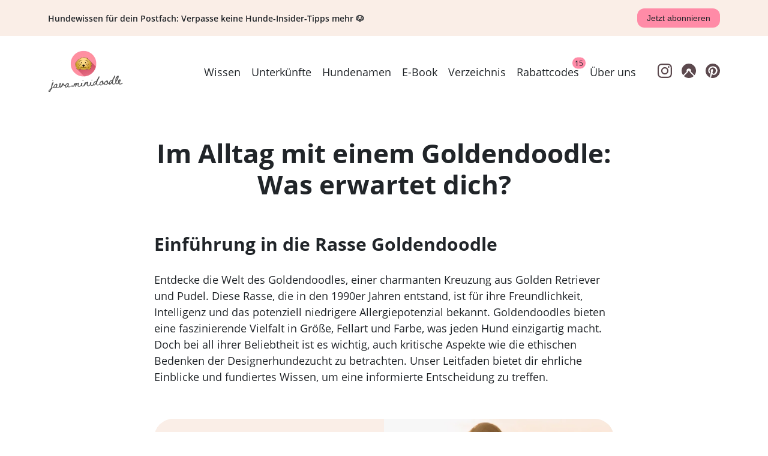

--- FILE ---
content_type: text/html; charset=utf-8
request_url: https://javaminidoodle.de/wissen/goldendoodle/
body_size: 6269
content:
<!DOCTYPE html><head><meta charset="utf-8"/><link rel="stylesheet" href="/assets/client-entry-dcGeCyNx.css?__frsh_c=f7c7f466ac0a58c616bc147debd3bee59bc07e33"/><meta name="viewport" content="width=device-width, initial-scale=1"/><link rel="canonical" href="https://javaminidoodle.de/wissen/goldendoodle/"/><title>Goldendoodle: Ein ehrlicher Leitfaden aus erster Hand</title><meta name="description" content="Entdecke auf unserer Fokusseite alles rund um den Goldendoodle: Pflege, Training, Gesundheit und mehr – kompakt und übersichtlich für dich."/><meta name="p:domain_verify" content="4d4ff07817f14e2858e4271377c13551"/><meta property="og:title" content="Goldendoodle: Ein ehrlicher Leitfaden aus erster Hand"/><meta property="og:description" content="Entdecke auf unserer Fokusseite alles rund um den Goldendoodle: Pflege, Training, Gesundheit und mehr – kompakt und übersichtlich für dich."/><meta property="og:url" content="https://javaminidoodle.de/wissen/goldendoodle/"/><meta property="og:type" content="blog"/><meta property="og:locale" content="de_DE"/><meta property="og:image" content="https://images.prismic.io/javaminidoodle/e1cf8551-a2f6-4190-a7af-d4a14ee53fe0_suesser-mini-goldendoodle-gold.jpg?auto=format,compress&amp;rect=0,60,1600,840&amp;w=1200&amp;h=630"/><meta property="og:image:width" content="1200"/><meta property="og:image:height" content="630"/><link rel="icon" type="image/x-icon" href="/favicon.ico?__frsh_c=f7c7f466ac0a58c616bc147debd3bee59bc07e33"/><link rel="preconnect" href="https://javaminidoodle.prismic.io"/><style>
          @font-face {
          font-family: 'Open Sans';
          src: url(/fonts/open-sans/OpenSans-Light.ttf?__frsh_c=f7c7f466ac0a58c616bc147debd3bee59bc07e33);
          font-style: normal;
          font-weight: 300;
          font-display: swap;
      }

      @font-face {
          font-family: 'Open Sans';
          src: url(/fonts/open-sans/OpenSans-LightItalic.ttf?__frsh_c=f7c7f466ac0a58c616bc147debd3bee59bc07e33);
          font-style: italic;
          font-weight: 300;
          font-display: swap;
      }

      @font-face {
          font-family: 'Open Sans';
          src: url(/fonts/open-sans/OpenSans-Regular.ttf?__frsh_c=f7c7f466ac0a58c616bc147debd3bee59bc07e33);
          font-style: normal;
          font-weight: 400;
          font-display: swap;
      }

      @font-face {
          font-family: 'Open Sans';
          src: url(/fonts/open-sans/OpenSans-Italic.ttf?__frsh_c=f7c7f466ac0a58c616bc147debd3bee59bc07e33);
          font-style: italic;
          font-weight: 400;
          font-display: swap;
      }

      @font-face {
          font-family: 'Open Sans';
          src: url(/fonts/open-sans/OpenSans-SemiBold.ttf?__frsh_c=f7c7f466ac0a58c616bc147debd3bee59bc07e33);
          font-style: normal;
          font-weight: 600;
          font-display: swap;
      }

      @font-face {
          font-family: 'Open Sans';
          src: url(/fonts/open-sans/OpenSans-SemiBoldItalic.ttf?__frsh_c=f7c7f466ac0a58c616bc147debd3bee59bc07e33);
          font-style: italic;
          font-weight: 600;
          font-display: swap;
      }

      @font-face {
          font-family: 'Open Sans';
          src: url(/fonts/open-sans/OpenSans-Bold.ttf?__frsh_c=f7c7f466ac0a58c616bc147debd3bee59bc07e33);
          font-style: normal;
          font-weight: 700;
          font-display: swap;
      }

      @font-face {
          font-family: 'Open Sans';
          src: url(/fonts/open-sans/OpenSans-BoldItalic.ttf?__frsh_c=f7c7f466ac0a58c616bc147debd3bee59bc07e33);
          font-style: italic;
          font-weight: 700;
          font-display: swap;
      }

      @font-face {
          font-family: 'Open Sans';
          src: url(/fonts/open-sans/OpenSans-ExtraBold.ttf?__frsh_c=f7c7f466ac0a58c616bc147debd3bee59bc07e33);
          font-style: normal;
          font-weight: 800;
          font-display: swap;
      }

      @font-face {
          font-family: 'Open Sans';
          src: url(/fonts/open-sans/OpenSans-ExtraBoldItalic.ttf?__frsh_c=f7c7f466ac0a58c616bc147debd3bee59bc07e33);
          font-style: italic;
          font-weight: 800;
          font-display: swap;
      }
      </style></head><html lang="de"><body><!--frsh:island:cookieConsent:1:--><div class="cookieConsent "></div><!--/frsh:island--><div class="site-container"><!--frsh:island:header:2:--><div class="newsletterBanner full-width" style="background-color:var(--jmd-background-color);"><div class="content"><p class="text"><span class="mobile">Hundewissen für dein Postfach</span><span class="desktop">Hundewissen für dein Postfach: Verpasse keine Hunde-Insider-Tipps mehr 🐶</span></p><button type="button" class="small subscribeButton" ><span class="mobile">Abonnieren</span><span class="desktop">Jetzt abonnieren</span></button></div><div class="overlay "  ><div class="overlayContent"><button type="button" class="closeButton" ><img src="/icons/close.svg?__frsh_c=f7c7f466ac0a58c616bc147debd3bee59bc07e33" height="32" width="32" alt="Close icon"/></button><div><div class="newsletterForm full-width"><div class="newsletterFormContainer"><form ><h2>Newsletter</h2><p>Mit unserem Newsletter bekommst du regelmäßig Insider-Hundetipps und Inspirationen direkt in dein Postfach. Wanderlust inklusive. Happy dog - happy life!</p><div class="inputContainer"><input class="input" required type="email" placeholder="E-Mail-Adresse" value="" ><input class="input" type="text" placeholder="Vorname (optional)" value="" ></div><p class="privacyPolicy">Hiermit willige ich in die Erhebung und Verarbeitung der vorstehenden Daten für das Empfangen des Newsletters per E-Mail ein. Von der <a href="/datenschutzerklaerung/">Datenschutzerklärung</a> habe ich Kenntnis genommen und bestätige dies mit Absendung des Formulars.</p><button type="submit">Anmelden</button></form><div class="ratio ratio-1x1"><picture><source srcset="/images/javaminidoodle-newsletter-illustration.webp?__frsh_c=f7c7f466ac0a58c616bc147debd3bee59bc07e33"/><img class="image" src="/images/javaminidoodle-newsletter-illustration.png?__frsh_c=f7c7f466ac0a58c616bc147debd3bee59bc07e33" alt="Eine Illustration des Newsletters" loading="lazy"/></picture></div></div></div></div></div></div></div><header class="header full-width" style="background-color:#ffffff;"><a href="/" data-ancestor="true" aria-current="true"><img class="logo" src="https://images.prismic.io/javaminidoodle/9ff4ece9-9845-441e-849b-771e99ca7a09_javaminidoodle-logo.png?auto=compress,format&amp;rect=0,0,375,300&amp;w=250&amp;h=200" alt="java minidoodle logo" height="100" width="125"/></a><div class="linkContainer"><nav class="navigationContainer"><a href="/wissen/" class="secondary positionRelative" data-ancestor="true" aria-current="true" data-frsh-key="/wissen/">Wissen</a><a href="/unterkuenfte/" class="secondary positionRelative" data-frsh-key="/unterkuenfte/">Unterkünfte</a><a href="/hundenamen/" class="secondary positionRelative" data-frsh-key="/hundenamen/">Hundenamen</a><a href="/ebook-21-niedliche-hundetricks/" class="secondary positionRelative" data-frsh-key="/ebook-21-niedliche-hundetricks/">E-Book</a><a href="/hundeunternehmen/" class="secondary positionRelative" data-frsh-key="/hundeunternehmen/">Verzeichnis</a><a href="/gutscheine/" class="secondary positionRelative" data-frsh-key="/gutscheine/">Rabattcodes<span class="badge">15</span></a><a href="/ueber-uns/" class="secondary positionRelative" data-frsh-key="/ueber-uns/">Über uns</a></nav><div class="socialMediaLinkContainer"><a href="https://www.instagram.com/java.minidoodle/" target="_blank" data-frsh-key="https://www.instagram.com/java.minidoodle/"><img src="https://javaminidoodle.cdn.prismic.io/javaminidoodle/8557aa43-150d-42d2-a697-bb2ad48fda1b_instagram.svg" alt="Instagram logo" height="24" width="24" class="socialMediaLogo"/></a><a href="https://www.komoot.com/user/1311549873848" target="_blank" data-frsh-key="https://www.komoot.com/user/1311549873848"><img src="https://javaminidoodle.cdn.prismic.io/javaminidoodle/7af3070c-b949-4a00-96d5-723cdfa320a1_komoot.svg" alt="Komoot logo" height="24" width="24" class="socialMediaLogo"/></a><a href="https://www.pinterest.de/javaminidoodle/" target="_blank" data-frsh-key="https://www.pinterest.de/javaminidoodle/"><img src="https://javaminidoodle.cdn.prismic.io/javaminidoodle/cffdfe14-856c-4c64-97e8-e2225d00e8c5_pinterest.svg" alt="Pinterest logo" height="24" width="24" class="socialMediaLogo"/></a></div></div><button type="button" class="menuButton" ><img src="/icons/menu.svg?__frsh_c=f7c7f466ac0a58c616bc147debd3bee59bc07e33" alt="Icon Mobile-Menü" height="40" width="40" loading="lazy" class="rounded-0"/></button><div class="mobileMenu "><div class="container"><div class="header"><a href="/static"><img src="https://images.prismic.io/javaminidoodle/9ff4ece9-9845-441e-849b-771e99ca7a09_javaminidoodle-logo.png?auto=compress,format&amp;rect=0,0,375,300&amp;w=250&amp;h=200" alt="java minidoodle logo" height="100" width="125" class="logo"/></a><button type="button" class="menuButton" ><img src="/icons/close.svg?__frsh_c=f7c7f466ac0a58c616bc147debd3bee59bc07e33" alt="Icon Menü schließen" height="40" width="40" loading="lazy" class="rounded-0"/></button></div><div class="content"><nav class="navigationContainer"><div data-frsh-key="/wissen/"><a href="/wissen/" class="secondary positionRelative" data-ancestor="true" aria-current="true">Wissen</a></div><div data-frsh-key="/unterkuenfte/"><a href="/unterkuenfte/" class="secondary positionRelative">Unterkünfte</a></div><div data-frsh-key="/hundenamen/"><a href="/hundenamen/" class="secondary positionRelative">Hundenamen</a></div><div data-frsh-key="/ebook-21-niedliche-hundetricks/"><a href="/ebook-21-niedliche-hundetricks/" class="secondary positionRelative">E-Book</a></div><div data-frsh-key="/hundeunternehmen/"><a href="/hundeunternehmen/" class="secondary positionRelative">Verzeichnis</a></div><div data-frsh-key="/gutscheine/"><a href="/gutscheine/" class="secondary positionRelative">Rabattcodes<span class="badge">15</span></a></div><div data-frsh-key="/ueber-uns/"><a href="/ueber-uns/" class="secondary positionRelative">Über uns</a></div></nav><div class="socialMediaLinkContainer"><a href="https://www.instagram.com/java.minidoodle/" target="_blank" data-frsh-key="https://www.instagram.com/java.minidoodle/"><img src="https://javaminidoodle.cdn.prismic.io/javaminidoodle/8557aa43-150d-42d2-a697-bb2ad48fda1b_instagram.svg" alt="Instagram logo" height="24" width="24" class="socialMediaLogo"/></a><a href="https://www.komoot.com/user/1311549873848" target="_blank" data-frsh-key="https://www.komoot.com/user/1311549873848"><img src="https://javaminidoodle.cdn.prismic.io/javaminidoodle/7af3070c-b949-4a00-96d5-723cdfa320a1_komoot.svg" alt="Komoot logo" height="24" width="24" class="socialMediaLogo"/></a><a href="https://www.pinterest.de/javaminidoodle/" target="_blank" data-frsh-key="https://www.pinterest.de/javaminidoodle/"><img src="https://javaminidoodle.cdn.prismic.io/javaminidoodle/cffdfe14-856c-4c64-97e8-e2225d00e8c5_pinterest.svg" alt="Pinterest logo" height="24" width="24" class="socialMediaLogo"/></a></div></div></div></div></header><!--/frsh:island--><main class="contentHubTopicPage"><div class="contentHubPageStage full-width"><div class="contentHubPageStageContainer"><h1>Im Alltag mit einem Goldendoodle: Was erwartet dich?</h1><div class="contentHubPageStageText"></div></div></div><!--frsh:key:0--><h2 id="einfuehrung-in-die-rasse-goldendoodle">Einführung in die Rasse Goldendoodle</h2><p data-frsh-key="55">Entdecke die Welt des Goldendoodles, einer charmanten Kreuzung aus Golden Retriever und Pudel. Diese Rasse, die in den 1990er Jahren entstand, ist für ihre Freundlichkeit, Intelligenz und das potenziell niedrigere Allergiepotenzial bekannt. Goldendoodles bieten eine faszinierende Vielfalt in Größe, Fellart und Farbe, was jeden Hund einzigartig macht. Doch bei all ihrer Beliebtheit ist es wichtig, auch kritische Aspekte wie die ethischen Bedenken der Designerhundezucht zu betrachten. Unser Leitfaden bietet dir ehrliche Einblicke und fundiertes Wissen, um eine informierte Entscheidung zu treffen.</p><!--/frsh:key--><!--frsh:key:1--><div class="featuredTeaser"><a href="/wissen/goldendoodle-rasseportrait/" class="link"><div class="ratio ratio-1x1"><picture><source srcset="https://images.prismic.io/javaminidoodle/a9eb151f-3237-4ab2-8fda-54bf9e32c04c_java-minidoodle-top-hundeblog.jpg?auto=compress,format&amp;rect=285,0,630,630&amp;w=600&amp;h=600" media="(max-width: 767px)"/><source srcset="https://images.prismic.io/javaminidoodle/a9eb151f-3237-4ab2-8fda-54bf9e32c04c_java-minidoodle-top-hundeblog.jpg?auto=compress,format&amp;rect=0,15,1200,600&amp;w=1600&amp;h=800" media="(max-width: 1023px)"/><img class="image" src="https://images.prismic.io/javaminidoodle/a9eb151f-3237-4ab2-8fda-54bf9e32c04c_java-minidoodle-top-hundeblog.jpg?auto=compress,format&amp;rect=307,0,586,630&amp;w=930&amp;h=1000" alt="Goldendoodle" loading="lazy"/></picture></div></a><div class="textContent"><div class="featuredLabel"><i>Goldendoodle</i></div><div class="h2">Ein ehrliches Rasseportrait</div><p data-frsh-key="58">Entdecke mit uns die ganze Geschichte hinter den lockigen Begleitern.</p><a href="/wissen/goldendoodle-rasseportrait/" class="button">Artikel lesen</a></div></div><!--/frsh:key--><!--frsh:key:2--><h2 id="goldendoodles-zwischen-allergikerfreundlichkeit-und-genlotterie">Goldendoodles: Zwischen Allergikerfreundlichkeit und Genlotterie</h2><p data-frsh-key="63">Goldendoodles sind nicht grundsätzlich allergikerfreundlich. Die Kreuzung aus Golden Retriever und Pudel bedeutet eine Genlotterie, bei der nur die Pudel-Gene Allergikerfreundlichkeit versprechen. Eine Vorhersage über die Allergikerfreundlichkeit eines Welpen ist anfangs nicht möglich und erst nach einigen Wochen beim Züchter abschätzbar. Es gibt Fälle, in denen Welpen aufgrund von Allergien zurückgegeben werden mussten. Wenn eine Allergie der Hauptgrund für die Anschaffung eines Goldendoodles ist, könnte dies die falsche Entscheidung sein.</p><!--/frsh:key--><!--frsh:key:3--><div class="contentHubItems"><div class="itemsContainer"><!--frsh:key:0--><div class="contentHubItem span2Columns "><a href="/wissen/undefined/"><div class="imageContainer ratio ratio-5x3"><img class="image" src="https://images.prismic.io/javaminidoodle/8b8cdf42-7463-408b-a1f0-e1ac9a79bac1_goldendoodle-labradoodle-doodle.png?auto=compress,format&amp;rect=0,0,1600,960&amp;w=800&amp;h=480" alt="Goldendoodle, Labradoodle, Mini Goldendoodle" loading="lazy"/></div></a><div class="tags"><a href="/wissen/allgemein/" class="tagLink">Allgemein</a></div><a href="/wissen/undefined/" class="link">8 Gründe, die gegen einen Goldendoodle oder anderen Doodle sprechen</a></div><!--/frsh:key--><!--frsh:key:1--><div class="contentHubItem "><a href="/wissen/undefined/"><div class="imageContainer ratio ratio-5x3"><img class="image" src="https://images.prismic.io/javaminidoodle/054d6199-615d-4256-a78f-a48d14bc7d56_doodle-hunderassen-ueberblick-labradoodle-goldendoodle.png?auto=compress,format&amp;rect=0,0,1600,960&amp;w=800&amp;h=480" alt="Doodle Hunderassen im Überblick: Goldendoodle, Labradoodle, Cockapoo" loading="lazy"/></div></a><div class="tags"><a href="/wissen/allgemein/" class="tagLink">Allgemein</a></div><a href="/wissen/undefined/" class="link">Pudel&shy;mischlinge: Doodle Hunderassen im Überblick</a></div><!--/frsh:key--><!--frsh:key:2--><div class="contentHubItem "><a href="/wissen/undefined/"><div class="imageContainer ratio ratio-5x3"><img class="image" src="https://images.prismic.io/javaminidoodle/044822e8-5381-428b-ae1a-4e9e1625159e_ko%CC%88nigspudel-oder-doodle.jpg?auto=compress,format&amp;rect=0,0,1600,960&amp;w=800&amp;h=480" alt="Warum es nicht immer ein Doodle sein muss: Pudel sind tolle Hunde" loading="lazy"/></div></a><div class="tags"><a href="/wissen/interview/" class="tagLink">Interview</a></div><a href="/wissen/undefined/" class="link">Sind Pudel langweiliger als Doodles? Interview mit Pudelbesitzerin Felicya Christina</a></div><!--/frsh:key--><!--frsh:key:3--><div class="contentHubItem "><a href="/wissen/undefined/"><div class="imageContainer ratio ratio-5x3"><img class="image" src="https://images.prismic.io/javaminidoodle/6c60f0a9-1b4e-4e80-b1e7-56f5a4d0fe27_ko%CC%88nigspudel-gepetto-im-interview.jpg?auto=compress,format&amp;rect=0,0,1600,960&amp;w=800&amp;h=480" alt="Königspudel Gepetto als Welpe und mit 2 Jahren" loading="lazy"/></div></a><div class="tags"><a href="/wissen/interview/" class="tagLink">Interview</a></div><a href="/wissen/undefined/" class="link">Wie sind Königspudel im Alltag? Steffi, Frauchen von Gepetto, gibt Einblicke & Tipps</a></div><!--/frsh:key--><!--frsh:key:4--><div class="contentHubItem marginBottom0"><a href="/wissen/undefined/"><div class="imageContainer ratio ratio-5x3"><img class="image" src="https://images.prismic.io/javaminidoodle/9bc14354-1f95-400d-8bba-059d41845252_pudel-goldendoodle-schneeanzuege-wintermantel.jpg?auto=compress,format&amp;rect=0,0,1600,960&amp;w=800&amp;h=480" alt="Winterpflege für Lockenhunde: So kommen Pudel und Goldendoodles gut durch den Schnee" loading="lazy"/></div></a><div class="tags"><a href="/wissen/allgemein/" class="tagLink">Allgemein</a></div><a href="/wissen/undefined/" class="link">Winterpflege für Lockenhunde: So kommen Pudel und Goldendoodles gut durch den Schnee</a></div><!--/frsh:key--></div></div><!--/frsh:key--><!--frsh:key:4--><div class="infoBox"><div class="imageContainer"><a href="https://www.instagram.com/java.minidoodle/" target="_blank"><img width="165" height="auto" src="https://images.prismic.io/javaminidoodle/50042f34-b966-4a64-9ea4-ee7b022037e5_hundetrick-selfie.jpg?auto=format%2Ccompress&amp;rect=0%2C0%2C1080%2C1080&amp;w=330&amp;h=330" alt="Frau mit Mini Goldendoodle Java, die sich gegenseitig angucken" loading="lazy"/></a></div><div class="textContainer "><div><p class="h3">Folgst du uns schon auf Instagram?</p><p data-frsh-key="66">Schließe dich über 19.500 begeisterten Hundemenschen an, tausche dich aus und bleibe auf dem Laufenden.</p></div><a href="https://www.instagram.com/java.minidoodle/" class="button infoBoxButton" target="_blank">Zu Instagram</a></div></div><!--/frsh:key--><!--frsh:island:newsletterForm:0:5--><div class="newsletterForm full-width"><div class="newsletterFormContainer"><form ><h2>Newsletter</h2><p>Mit unserem Newsletter bekommst du Insider-Hundetipps und Inspirationen direkt in dein Postfach. Wanderlust inklusive. Happy dog - happy life!</p><div class="inputContainer"><input class="input" required type="email" placeholder="E-Mail-Adresse" value="" ><input class="input" type="text" placeholder="Vorname (optional)" value="" ></div><p class="privacyPolicy">Hiermit willige ich in die Erhebung und Verarbeitung der vorstehenden Daten für das Empfangen des Newsletters per E-Mail ein. Von der <a href="/datenschutzerklaerung/">Datenschutzerklärung</a> habe ich Kenntnis genommen und bestätige dies mit Absendung des Formulars.</p><button type="submit">Anmelden</button></form><div class="ratio ratio-1x1"><picture><source srcset="/images/javaminidoodle-newsletter-illustration.webp?__frsh_c=f7c7f466ac0a58c616bc147debd3bee59bc07e33"/><img class="image" src="/images/javaminidoodle-newsletter-illustration.png?__frsh_c=f7c7f466ac0a58c616bc147debd3bee59bc07e33" alt="Eine Illustration des Newsletters" loading="lazy"/></picture></div></div></div><!--/frsh:island--></main><footer class="footer full-width"><nav class="linkContainer"><div class="logoContainer"><a href="/static" class="secondary"><img loading="lazy" class="logo" src="https://images.prismic.io/javaminidoodle/aLnv9GGNHVfTOq8R_java-logo.png?auto=format,compress&amp;rect=0,0,1080,1080&amp;w=64&amp;h=64" alt="javaminidoodle logo" height="32" width="32"/></a><div><img loading="lazy" class="certificate" src="https://images.prismic.io/javaminidoodle/aTXfzHNYClf9n5Ku_hundetrainer-ziemer-falke-bestanden-siegel.png?auto=format,compress&amp;width=180&amp;height=180" alt="Hundetrainer Zertifikat von Ziemer &amp; Falke" height="85" width="85"/></div></div><div><h2>Services</h2><ul class="linkList"><li><a href="/hundenamen/" class="secondary">Hundenamen</a></li><li><a href="/unterkuenfte/" class="secondary">Unterkünfte mit Java-Index</a></li><li><a href="/hundeunternehmen/" class="secondary">Hundeunternehmen-Verzeichnis</a></li><li><a href="/gutscheine/" class="secondary">Rabatte &amp; Codes</a></li><li><a href="/ebook-21-niedliche-hundetricks/" class="secondary">E-Book Hundetricks</a></li></ul></div><div><h2>Themen</h2><ul class="linkList"><li><a href="/wissen/urlaub/" class="secondary">Urlaub mit Hund</a></li><li><a href="/wissen/goldendoodle/" class="secondary" data-current="true" aria-current="page">Goldendoodle</a></li><li><a href="/wissen/must-haves/" class="secondary">Must-Haves</a></li><li><a href="/wissen/rezepte/" class="secondary">Rezepte</a></li><li><a href="/wissen/interview/" class="secondary">Interviews</a></li><li><a href="/wissen/beschaeftigung/" class="secondary">Beschäftigung</a></li><li><a href="/wissen/hundetricks/" class="secondary">Hundetricks</a></li></ul></div><div><h2>Reisen</h2><ul class="linkList"><li><a href="/wissen/daenemark-mit-hund/" class="secondary">Dänemark</a></li><li><a href="/wissen/oesterreich-mit-hund/" class="secondary">Österreich</a></li><li><a href="/wissen/harz-mit-hund-tipps/" class="secondary">Harz</a></li><li><a href="/wissen/bucket-list-tiny-house-mit-hund-europa/" class="secondary">Tiny Houses</a></li></ul></div><div><h2>Über uns</h2><ul class="linkList"><li><a href="/ueber-uns/" class="secondary">Über uns</a></li><li><a href="/mit-uns-arbeiten/" class="secondary">Mit uns arbeiten</a></li><li><a href="/impressum/" class="secondary">Impressum</a></li><li><a href="/datenschutzerklaerung/" class="secondary">Datenschutz</a></li></ul></div></nav><div class="socialMediaLinkContainer"><div class="socialMediaGrid"><a href="https://www.instagram.com/java.minidoodle/" target="_blank"><img src="https://javaminidoodle.cdn.prismic.io/javaminidoodle/8557aa43-150d-42d2-a697-bb2ad48fda1b_instagram.svg" alt="Instagram logo" height="24" width="24" class="socialMediaLogo"/></a><a href="https://www.komoot.com/user/1311549873848" target="_blank"><img src="https://javaminidoodle.cdn.prismic.io/javaminidoodle/7af3070c-b949-4a00-96d5-723cdfa320a1_komoot.svg" alt="Komoot logo" height="24" width="24" class="socialMediaLogo"/></a><a href="https://www.pinterest.de/javaminidoodle/" target="_blank"><img src="https://javaminidoodle.cdn.prismic.io/javaminidoodle/cffdfe14-856c-4c64-97e8-e2225d00e8c5_pinterest.svg" alt="Pinterest" height="24" width="24" class="socialMediaLogo"/></a></div><div class="copyright">2026 javaminidoodle.de</div></div></footer></div><script type="module" nonce="893f29950a2a4fd9bf970fefc5779085">import { boot } from "/assets/client-entry-BSBHTfPw.js";import newsletterForm from "/assets/fresh-island__newsletterForm-CY05eg3q.js";import cookieConsent from "/assets/fresh-island__cookieConsent-B-54DpOk.js";import header from "/assets/fresh-island__header-DbR1xdcX.js";boot({newsletterForm,cookieConsent,header},"[[1,5,8],{\"slots\":2,\"props\":3},[],{\"text\":4},\"Mit unserem Newsletter bekommst du Insider-Hundetipps und Inspirationen direkt in dein Postfach. Wanderlust inklusive. Happy dog - happy life!\",{\"slots\":6,\"props\":7},[],{},{\"slots\":9,\"props\":10},[],{\"logo\":11,\"links\":22,\"socialmedialinks\":102,\"backgroundColor\":138},{\"dimensions\":12,\"alt\":15,\"copyright\":-2,\"url\":16,\"id\":17,\"edit\":18},{\"width\":13,\"height\":14},250,200,\"java minidoodle logo\",\"https://images.prismic.io/javaminidoodle/9ff4ece9-9845-441e-849b-771e99ca7a09_javaminidoodle-logo.png?auto=compress,format&rect=0,0,375,300&w=250&h=200\",\"YXV5QRAAACQA1AI8\",{\"x\":19,\"y\":19,\"zoom\":20,\"background\":21},0,0.6666666666666666,\"transparent\",[23,36,46,58,69,80,91],{\"link\":24,\"label\":35,\"badge\":-2},{\"id\":25,\"type\":26,\"tags\":27,\"lang\":28,\"slug\":26,\"first_publication_date\":29,\"last_publication_date\":30,\"url\":31,\"link_type\":32,\"key\":33,\"isBroken\":34},\"YWMxJBAAACEAJxVL\",\"content-hub\",[],\"de-de\",\"2021-10-10T18:30:03+0000\",\"2025-12-22T09:30:11+0000\",\"/wissen/\",\"Document\",\"e0cc7441-bc90-429f-b1d5-f19272e08dd1\",false,\"Wissen\",{\"link\":37,\"label\":45,\"badge\":-2},{\"id\":38,\"type\":39,\"tags\":40,\"lang\":28,\"slug\":39,\"first_publication_date\":41,\"last_publication_date\":42,\"url\":43,\"link_type\":32,\"key\":44,\"isBroken\":34},\"ZxafphIAACEAjNoc\",\"accommodations\",[],\"2024-10-21T18:38:48+0000\",\"2025-08-03T10:12:59+0000\",\"/unterkuenfte/\",\"bcfb05e6-29a4-48bc-aeb9-36faa8ae2e2d\",\"Unterkünfte\",{\"link\":47,\"label\":57,\"badge\":-2},{\"id\":48,\"type\":49,\"tags\":50,\"lang\":28,\"slug\":51,\"first_publication_date\":52,\"last_publication_date\":53,\"uid\":54,\"url\":55,\"link_type\":32,\"key\":56,\"isBroken\":34},\"YeMDhRMAACIAZ7fC\",\"page\",[],\"happy-dog--happy-life\",\"2022-01-15T17:26:59+0000\",\"2023-01-15T21:48:44+0000\",\"hundenamen\",\"/hundenamen/\",\"9b9230e5-774d-46dd-9ae7-730a5eea5bed\",\"Hundenamen\",{\"link\":59,\"label\":68,\"badge\":-2},{\"id\":60,\"type\":49,\"tags\":61,\"lang\":28,\"slug\":62,\"first_publication_date\":63,\"last_publication_date\":64,\"uid\":65,\"url\":66,\"link_type\":32,\"key\":67,\"isBroken\":34},\"YEke9hIAACUAOUrw\",[],\"was-ist-trickdogging-eigentlich\",\"2021-03-10T19:49:44+0000\",\"2024-10-11T20:39:21+0000\",\"ebook-21-niedliche-hundetricks\",\"/ebook-21-niedliche-hundetricks/\",\"fdd934bb-7847-4331-aa6e-4b16b9593724\",\"E-Book\",{\"link\":70,\"label\":79,\"badge\":-2},{\"id\":71,\"type\":49,\"tags\":72,\"lang\":28,\"slug\":73,\"first_publication_date\":74,\"last_publication_date\":75,\"uid\":76,\"url\":77,\"link_type\":32,\"key\":78,\"isBroken\":34},\"YtTxTxEAACIA1C1e\",[],\"gemeinsam-fur-eine-bessere-hundewelt\",\"2022-07-18T05:45:36+0000\",\"2023-09-27T19:14:47+0000\",\"hundeunternehmen\",\"/hundeunternehmen/\",\"2f0b8159-76d5-4736-991a-7e784c9c1773\",\"Verzeichnis\",{\"link\":81,\"label\":89,\"badge\":90},{\"id\":82,\"type\":49,\"tags\":83,\"lang\":28,\"slug\":51,\"first_publication_date\":84,\"last_publication_date\":85,\"uid\":86,\"url\":87,\"link_type\":32,\"key\":88,\"isBroken\":34},\"YjMvfxAAACEAQa75\",[],\"2022-03-30T17:04:12+0000\",\"2026-01-16T21:24:34+0000\",\"gutscheine\",\"/gutscheine/\",\"c4417745-a6e4-40c0-afbe-7e7fac8493a5\",\"Rabattcodes\",\"15\",{\"link\":92,\"label\":101,\"badge\":-2},{\"id\":93,\"type\":49,\"tags\":94,\"lang\":28,\"slug\":95,\"first_publication_date\":96,\"last_publication_date\":97,\"uid\":98,\"url\":99,\"link_type\":32,\"key\":100,\"isBroken\":34},\"Y7Lx7BAAACMAAfMw\",[],\"hi--brich-bin-java\",\"2023-01-02T20:16:00+0000\",\"2025-12-01T19:28:27+0000\",\"ueber-uns\",\"/ueber-uns/\",\"d480a6f2-78a5-4b2d-bb25-a48888dc339d\",\"Über uns\",[103,118,128],{\"socialmedialogo\":104,\"link\":113},{\"dimensions\":105,\"alt\":107,\"copyright\":-2,\"url\":108,\"id\":109,\"edit\":110},{\"width\":106,\"height\":106},48,\"Instagram logo\",\"https://javaminidoodle.cdn.prismic.io/javaminidoodle/8557aa43-150d-42d2-a697-bb2ad48fda1b_instagram.svg\",\"Ys5j8xEAACUAtvyU\",{\"x\":19,\"y\":19,\"zoom\":111,\"background\":112},1,\"#fff\",{\"link_type\":114,\"key\":115,\"url\":116,\"target\":117},\"Web\",\"0d955a1d-785f-410b-a807-0835914a4ab5\",\"https://www.instagram.com/java.minidoodle/\",\"_blank\",{\"socialmedialogo\":119,\"link\":125},{\"dimensions\":120,\"alt\":121,\"copyright\":-2,\"url\":122,\"id\":123,\"edit\":124},{\"width\":106,\"height\":106},\"Komoot logo\",\"https://javaminidoodle.cdn.prismic.io/javaminidoodle/7af3070c-b949-4a00-96d5-723cdfa320a1_komoot.svg\",\"Ys5j8xEAACMAtvyR\",{\"x\":19,\"y\":19,\"zoom\":111,\"background\":112},{\"link_type\":114,\"key\":126,\"url\":127,\"target\":117},\"1207b16a-e3e8-4639-94e7-6f699b16b70f\",\"https://www.komoot.com/user/1311549873848\",{\"socialmedialogo\":129,\"link\":135},{\"dimensions\":130,\"alt\":131,\"copyright\":-2,\"url\":132,\"id\":133,\"edit\":134},{\"width\":106,\"height\":106},\"Pinterest logo\",\"https://javaminidoodle.cdn.prismic.io/javaminidoodle/cffdfe14-856c-4c64-97e8-e2225d00e8c5_pinterest.svg\",\"Ys5j8xEAACQAtvyT\",{\"x\":19,\"y\":19,\"zoom\":111,\"background\":112},{\"link_type\":114,\"key\":136,\"url\":137,\"target\":117},\"5fc576d3-a634-4c04-9c39-18b5e30b9d7d\",\"https://www.pinterest.de/javaminidoodle/\",\"#ffffff\"]");</script></body></html>

--- FILE ---
content_type: text/css; charset=UTF-8
request_url: https://javaminidoodle.de/assets/client-entry-dcGeCyNx.css?__frsh_c=f7c7f466ac0a58c616bc147debd3bee59bc07e33
body_size: 8935
content:
.button{display:inline-block}.button.block{width:100%}button,a.button{text-align:center;display:inline-block;background:var(--jmd-color-primary);color:var(--jmd-text-color);text-decoration:none;transition:background .25s ease;cursor:pointer;outline:none;border:none;line-height:38px;font-size:18px;height:auto;border-radius:12px;padding:4px 30px}.button:hover{color:#fff;opacity:1}button.small,a.button.small{font-size:14px;line-height:28px;padding:2px 16px}button.secondary,a.button.secondary{color:var(--jmd-text-color);background:transparent;border:solid 1px var(--jmd-color-primary)}button.secondary:hover,a.button.secondary:hover{color:var(--jmd-color-primary)}.header{display:grid;grid-template-columns:auto 1fr;align-items:center;justify-items:right;padding-top:8px}.header .logo{height:100px;width:125px;border-radius:0}.header>a:hover{opacity:1}.header .linkContainer{display:none}.header .navigationContainer,.header .socialMediaLinkContainer{display:grid;grid-template-columns:auto;grid-auto-flow:column;grid-column-gap:18px}.header .navigationContainer a{align-self:center}.header .socialMediaLinkContainer{grid-column-gap:16px}.header .socialMediaLogo{height:24px;width:24px;border-radius:0}.header .menuButton,.header .menuButton:focus,.header .menuButton:active{margin:0;padding:0;background:unset;line-height:0;border:none;text-decoration:none;-webkit-appearance:none;-moz-appearance:none;outline:none}@media (min-width: 1024px){.header .linkContainer{display:grid;grid-template-columns:auto auto;grid-column-gap:36px}.header .menuButton,.header .menuVisible{display:none}}.mobileMenu{visibility:hidden;opacity:0;position:fixed;top:0;left:0;height:100vh;width:100%;background-color:var(--jmd-color-secondary);z-index:1}.mobileMenu.visible{visibility:visible;opacity:1;transition:opacity .3s}.mobileMenu .container{display:grid;grid-template-rows:auto 1fr;align-items:center;text-align:center;height:100%;padding:0 var(--jmd-site-container-left-right-padding)}.mobileMenu .header{display:grid;grid-template-columns:auto 1fr;align-items:center;justify-items:right}.mobileMenu .menuButton,.mobileMenu .menuButton:focus,.mobileMenu .menuButton:active{margin:0;padding:0;background:unset;line-height:0;border:none;text-decoration:none;-webkit-appearance:none;-moz-appearance:none;outline:none}.mobileMenu .content{align-items:center}.mobileMenu .navigationContainer{display:grid;grid-auto-flow:row;grid-gap:12px;font-size:18px}.mobileMenu .logo{height:100px;width:125px;border-radius:0}.mobileMenu .socialMediaLinkContainer{display:inline-grid;grid-auto-flow:column;grid-column-gap:20px;margin:40px 0 50px}.mobileMenu .socialMediaLogo{height:24px;width:24px;border-radius:0}.pageStage{display:grid;grid-auto-rows:auto;background:linear-gradient(var(--jmd-color-secondary) 80%,#ffffff 20%);text-align:center}.pageStage h1,.pageStage .ctaContainer a,.pageStage .textContainer{margin-bottom:30px}.pageStage .ctaContainer p{font-size:18px;font-weight:400;font-style:normal;line-height:1.3}.pageStage .imageContainer{background:linear-gradient(var(--jmd-color-secondary) 50%,#ffffff 50%);width:100%;line-height:0}.pageStage .imageContainer img{width:100%;max-width:560px}@media (min-width: 1024px){.pageStage{grid-auto-rows:unset;grid-template-rows:auto auto;grid-template-columns:2fr 3fr;text-align:left}.pageStage h1{grid-column:1 / span 2}.pageStage .ctaContainer{margin-bottom:0;padding-right:70px}.pageStage .ctaContainer p{font-size:20px}.pageStage .imageContainer{max-width:unset;width:100%;margin-left:0;padding:0;background:unset}.pageStage .imageContainer img{max-width:unset}}@media (min-width: 1120px){.pageStage .ctaContainer{padding-right:115px}}.footer{display:grid;grid-template-rows:auto auto;grid-template-columns:1fr;grid-gap:56px;background-color:var(--jmd-color-primary);padding-top:56px;padding-bottom:56px}.footer .linkContainer{display:grid;grid-template-columns:1fr 1fr;grid-gap:24px;font-size:14px}.footer .logoContainer{display:grid;grid-template-rows:auto 1fr;grid-column:1 / span 2}.footer .logo{height:32px;width:32px;border-radius:0}.footer .certificate{display:none}.footer .linkContainer h2{font-size:14px;margin-top:0;margin-bottom:14px}.footer .linkList{margin:0;list-style:none;padding:0}.footer .linkList a{font-size:14px}.footer .socialMediaLinkContainer{width:100%;text-align:center}.footer .socialMediaGrid{display:inline-grid;grid-template-columns:repeat(3,auto);grid-column-gap:20px}.footer .socialMediaLogo{height:24px;width:24px;border-radius:0}.footer .copyright{font-size:14px}@media (min-width: 768px){.footer{grid-gap:28px}.footer .linkContainer{grid-template-columns:90px 1fr 1fr 1fr 1fr;grid-gap:54px}.footer .logoContainer{display:grid;grid-template-rows:auto 1fr;grid-column:unset;row-gap:20px}.footer .certificate{display:inline;height:85px;width:85px;border-radius:0}.footer .socialMediaLinkContainer{margin-top:0;width:100%;text-align:right}}@media (min-width: 1024px){.footer .linkContainer{grid-template-columns:90px 1fr 1fr 1fr 1fr;grid-gap:68px}.footer .linkContainer h2,.footer .linkList a{font-size:16px}}.knownFrom{margin:56px 0}.knownFrom .headline{text-align:center}.knownFrom .logo:first-child{padding-left:0}.knownFrom .logo:last-child{padding-right:0}.knownFrom .logo{padding:0 16px;display:inline-block}.knownFrom .image{width:130px;border-radius:0;object-fit:contain}@media (min-width: 1024px){.knownFrom .logo:first-child{margin-left:0}.knownFrom .logo{padding:0 32px}.knownFrom .logo:last-child{margin-right:0}}.horizontalScrolling{position:relative}.horizontalScrolling .horizontalScrollingContainer{overflow-x:scroll;overflow-y:hidden;scroll-behavior:smooth;white-space:nowrap;-webkit-overflow-scrolling:touch;height:100%}.horizontalScrolling .horizontalScrollingContainer::-webkit-scrollbar{display:none}.horizontalScrolling .visible{display:none}.horizontalScrolling .scrollButton{display:none;position:absolute;top:calc(50% - 20px);border:none;border-radius:50%;box-shadow:0 2px 8px #394c6026,0 0 1px #445c7405;padding:0;background-color:#fff;color:var(--jmd-text-color);width:40px;height:40px;cursor:pointer;font-size:16px}.horizontalScrolling .scrollButton:hover{color:var(--jmd-color-primary);box-shadow:0 2px 12px #35475a33,0 0 1px #445c7405}.horizontalScrolling .scrollLeftButton{left:-20px}.horizontalScrolling .scrollRightButton{right:-20px}@media (min-width: 1024px){.horizontalScrolling .horizontalScrollingContainer{margin:0}.horizontalScrolling .visible{display:block}}.twoColumnImageText.full-width{padding-top:56px;padding-bottom:56px}.twoColumnImageText .twoColumnImageTextContainer{display:grid;grid-template-columns:1fr 1fr;grid-template-rows:auto auto;grid-column-gap:60px;grid-row-gap:16px;margin-top:56px;margin-bottom:56px}.twoColumnImageText.full-width .twoColumnImageTextContainer{margin-top:0;margin-bottom:0}.twoColumnImageText .twoColumnImageTextContainer.mobileDirectionTTB{grid-template-areas:"column1 column1" "column2 column2"}.twoColumnImageText .twoColumnImageTextContainer.mobileDirectionBTT{grid-template-areas:"column2 column2" "column1 column1"}.twoColumnImageText .column1{grid-area:column1;align-self:center}.twoColumnImageText .column2{grid-area:column2}.twoColumnImageText .column2 :first-child{margin-top:0}@media (min-width: 768px){.twoColumnImageText .twoColumnImageTextContainer.desktopDirectionRTL{grid-template-areas:"column1 column2" "column1 column2"}.twoColumnImageText .twoColumnImageTextContainer.desktopDirectionLTR{grid-template-areas:"column2 column1" "column2 column1"}}.newsletterForm{background-color:var(--jmd-color-secondary)}.newsletterForm .newsletterFormContainer{padding:56px 0}.newsletterForm h2{margin-top:0}.newsletterForm .inputContainer{margin-bottom:10px}.newsletterForm .input{background-color:#fff;color:var(--jmd-text-color);border-color:#ccc;border-radius:4px;border-style:solid;border-width:1px;font-size:14px;height:auto;line-height:21px;margin:0 0 10px;padding:10px;width:100%;box-sizing:border-box;max-width:100%}.newsletterForm .input:focus{outline:var(--jmd-color-primary) auto 1px}.newsletterForm .privacyPolicy{font-size:12px}.newsletterForm .ratio{display:none;align-self:center}@media (min-width: 768px){.newsletterForm .newsletterFormContainer{display:grid;grid-template-columns:1fr 1fr;grid-column-gap:16px}.newsletterForm .ratio{display:block}}.testimonials{padding-top:56px;padding-bottom:56px}.testimonials h2{margin-top:0}.testimonials .testimonialsContainer{display:grid;grid-auto-flow:column}.testimonials .testimonial{display:inline-grid;grid-template-rows:30px auto;grid-row-gap:20px;height:100%;padding:0 16px 10px}.testimonials .testimonial:first-child{padding-left:0}.testimonials .testimonial:last-child{padding-right:0}.testimonials .rating{height:30px;width:180px;margin:0 auto}.testimonials .testimonialContainer{display:grid;grid-template-rows:50px auto;position:relative}.testimonials .image{position:absolute;top:0;left:calc(50% - 50px);height:100px;width:100px;border-radius:50px;background-color:#fff;padding:1px}.testimonials .card{border-radius:32px;background-color:#fff;width:295px;padding:60px 30px;box-shadow:0 4px 8px #0003}.testimonials .cardContent{display:grid;grid-template-rows:auto 1fr;height:100%;width:100%}.testimonials .testimonialHeadline{margin-bottom:50px;white-space:normal}.testimonials .blockquote{margin:0;white-space:normal}.testimonials .testimonialHeadline,.testimonials .blockquote{position:relative;text-align:center}.testimonials .quoteContainer{position:relative;display:grid;align-items:center}.testimonials .quotationMarks,.testimonials .quotationMarksRotated{position:absolute;height:30px;width:30px}.testimonials .quotationMarks{top:-35px;left:-10px}.testimonials .quotationMarksRotated{bottom:-35px;right:-10px;transform:rotate(180deg)}.dogNameFinder{margin:56px 0;min-height:1315px}.dogNameFinder .filterContainer{display:grid;grid-template-columns:1fr;grid-template-rows:auto auto;grid-column-gap:unset;grid-row-gap:20px;margin-bottom:20px}.dogNameFinder .cardsContainer{display:grid;grid-row-gap:20px;margin-bottom:20px}.dogNameFinder .card{display:grid;grid-template-columns:48px auto;column-gap:20px;padding:12px;border-radius:12px;border:1px solid #ddd}.dogNameFinder .card img{border-radius:12px}.dogNameFinder .card p{margin:0;font-size:24px;align-self:center}.dogNameFinder .buttonContainer{text-align:center}@media (min-width: 768px){.dogNameFinder .filterContainer{grid-template-columns:1fr 1fr;grid-template-rows:auto;column-gap:20px}.dogNameFinder .cardsContainer{display:grid;grid-template-columns:1fr 1fr;column-gap:20px}}@media (min-width: 1024px){.dogNameFinder{min-height:495px}.dogNameFinder .cardsContainer{display:grid;grid-template-columns:1fr 1fr 1fr;column-gap:20px}}.select{display:block;position:relative}.select .selectBox{display:grid;grid-template-columns:1fr auto;grid-column-gap:5px;width:100%;text-decoration:none;transition:background .25s ease;cursor:pointer;outline:none;line-height:38px;font-size:18px;height:auto;border:1px solid #ddd;border-radius:12px;padding:4px 30px}.select .selectBoxText{text-overflow:ellipsis;overflow:hidden;width:100%;white-space:nowrap}.select .optionGroupTitle{font-size:12px;color:#6a6788;margin-left:-5px}.select .option{display:grid;grid-template-columns:1fr auto;grid-column-gap:5px;padding:4px 0;line-height:38px;font-size:18px}.select .option:hover{cursor:pointer;color:var(--jmd-color-primary)}.select .selected{color:var(--jmd-color-primary)}.select .caret{color:var(--jmd-color-primary);transition:transform .3s 60ms}.select .rotatedCaret{color:var(--jmd-color-primary);transform:rotate(180deg);transition:transform .3s 60ms}.select .optionList{visibility:hidden;opacity:0;position:absolute;width:100%;max-height:250px;background-color:#fff;top:55px;left:0;padding:16px 30px;border-radius:12px;box-shadow:0 8px 16px #0500383d;z-index:1;overflow-y:auto;transition:opacity .3s 0ms,transform .3s 60ms,visibility 0ms 0ms}.select .visible{visibility:visible;opacity:1;transition:opacity .3s 0ms,transform .3s 60ms,visibility 0ms 0ms}.topFive{margin:56px 0}.topFive h2{margin-bottom:0}.topFive .topFiveContainer{display:grid;grid-template-columns:1fr;grid-column-gap:20px}.topFive .image{height:30px;width:30px}.topFive .list{display:grid;grid-row-gap:20px;list-style:none;padding-inline-start:0;margin-bottom:0}.topFive .listItem{display:grid;grid-template-columns:48px auto;column-gap:20px;padding:12px;border-radius:12px;border:1px solid #ddd;margin-bottom:0}.topFive .listItem span{background-color:var(--jmd-color-secondary);border-bottom-left-radius:12px;border-top-left-radius:12px;margin:-12px 0 -12px -12px;padding:12px;font-size:24px;font-weight:400;color:var(--jmd-color-primary);text-align:center}.topFive .listItem p{margin:0;font-size:24px;align-self:center}@media (min-width: 768px){.topFive .topFiveContainer2{grid-template-columns:1fr 1fr}.topFive .topFiveContainer3{grid-template-columns:1fr 1fr 1fr}}.accordion{margin:56px 0}.accordionItem{display:block;border-bottom:1px solid #ddd}.accordionItem .accordionTitle{display:grid;grid-template-columns:1fr 50px;cursor:pointer;padding-bottom:10px;align-items:center}.accordionItem .headline{font-size:22px;padding:11px 0;margin:0}.accordionItem .sign{font-size:50px;justify-self:end;color:var(--jmd-color-primary);transition:transform .2s;margin-right:5px}.accordionItem .sign.toggled{transform:rotate(45deg);transition:transform .2s}.accordionItem .accordionText{max-height:0;overflow-y:hidden;transition:max-height .25s ease-out}.accordionItem .accordionText.visible{max-height:5000px;transition:max-height .5s ease-in}.dogBrandFinder{margin-top:56px;margin-bottom:56px;min-height:612px}.dogBrandFinder .filterContainer{display:grid;grid-template-columns:1fr;grid-template-rows:auto auto auto;grid-column-gap:unset;grid-row-gap:20px;margin-bottom:20px}.dogBrandFinder .dogBrandList{display:grid;grid-row-gap:20px;grid-template-columns:1fr}.dogBrandFinder .noBrandsFoundContainer{display:grid;width:100%;height:350px;text-align:center;animation-name:animateIn;animation-duration:.5s;animation-delay:.15s;animation-fill-mode:both;animation-timing-function:ease-in-out}.dogBrandFinder .noBrandsFoundContainer img{width:225px;height:180px;margin-bottom:20px}.dogBrandFinder .noBrandsFoundContainer p{font-weight:600;margin-bottom:0}@media (min-width: 768px){.dogBrandFinder .filterContainer{display:grid;grid-template-rows:unset;grid-template-columns:1fr 1fr 1fr;grid-row-gap:unset;grid-column-gap:20px}.dogBrandFinder .dogBrandList{display:grid;grid-column-gap:20px;grid-template-columns:1fr 1fr}.dogBrandFinder .noBrandsFoundContainer{height:700px}.dogBrandFinder .noBrandsFoundContainer img{width:450px;height:360px;margin-bottom:20px}}@media (min-width: 1120px){.dogBrandFinder .dogBrandList{grid-template-columns:1fr 1fr 1fr}}.dogBrandLink{text-decoration:none}.dogBrandLink:hover{color:var(--jmd-text-color);opacity:1}.dogBrandCard{display:grid;grid-template-columns:1fr auto;align-items:center;padding:16px 24px;border-radius:16px;border:1px solid #ddd}.dogBrandCard .cardSubHeadline{font-size:13px;color:#6a6788}.dogBrandCard .cardHeadline{font-size:21px;line-height:35px;max-width:200px;overflow:hidden;text-overflow:ellipsis;white-space:nowrap}.dogBrandCard .cardImage{min-width:100px;width:100px;height:50px;min-height:50px;border-radius:0;align-self:center}.contentHubPageStage{margin:56px 0;text-align:center}.contentHubPageStageContainer{max-width:var(--jmd-site-container-max-width);margin:auto}.contentHubPageStageContainer h1{margin-top:0;margin-bottom:28px}.contentHubPageStageText p{font-size:20px}.contentHubPageStageText p:last-child{margin:0}.featuredTeaser{display:block;border-radius:32px;overflow:hidden;background-color:var(--jmd-color-secondary);margin:56px 0}.featuredTeaser .link:hover{opacity:1}.featuredTeaser .image{border-radius:0}.featuredTeaser .textContent{text-align:center;background-color:var(--jmd-color-secondary);padding:28px}.featuredTeaser .textContent .h2{margin-top:28px}.featuredTeaser .featuredLabel{font-size:15px;margin-bottom:5px}@media (min-width: 768px){.featuredTeaser .ratio-1x1{--jmd-aspect-ratio: 50%}.featuredTeaser .textContent{padding:56px}.featuredTeaser .featuredLabel{font-size:16px}}@media (min-width: 1024px){.featuredTeaser{display:grid;grid-auto-flow:dense;grid-template-columns:1fr 1fr}.featuredTeaser .ratio-1x1{--jmd-aspect-ratio: 100%}.featuredTeaser .link{grid-column:2}.featuredTeaser .textContent{padding:28px}.featuredTeaser .textContent .h2{margin-top:42px}.featuredTeaser .featuredLabel{font-size:17px}}.horizontalScrollingTeasers{margin:56px 0}.horizontalScrollingTeasers .teaser{padding:0 11px;display:inline-block}.horizontalScrollingTeasers .teaser:first-child{padding-left:0}.horizontalScrollingTeasers .teaser:last-child{padding-right:0}.horizontalScrollingTeasers .teaserContent a{opacity:1;text-decoration:none}.horizontalScrollingTeasers .imageContainer{overflow:hidden;border-radius:32px;-webkit-backface-visibility:hidden;-webkit-transform:translate3d(0,0,0)}.horizontalScrollingTeasers .image{transition:transform .2s,-webkit-transform .2s!important}.horizontalScrollingTeasers .image:hover{transform:scale(1.1)}.horizontalScrollingTeasers .linkText{color:var(--jmd-text-color);font-weight:400}.teaser.miniImgRectangleTitleTeaser{padding:0 6px}.miniImgRectangleTitleTeaser a{display:grid;grid-template-columns:35px auto;align-items:center;column-gap:10px;border-radius:12px;padding:8px 14px;text-decoration:none}.miniImgRectangleTitleTeaser a:hover{opacity:.8}.miniImgRectangleTitleTeaser .image{width:35px;height:35px}.miniImgRectangleTitleTeaser .image:hover{transform:none}.miniImgRectangleTitleTeaser .text{color:var(--jmd-text-color);font-size:16px;font-weight:600}.smallImgRectangleTitleTeaser .teaserContent{display:grid;grid-template-rows:auto auto;grid-row-gap:8px;max-width:215px}.smallImgRectangleTitleTeaser .teaserContent a{opacity:1;text-decoration:none;white-space:normal}.smallImgRectangleTitleTeaser .imageContainer{width:215px;height:161px;overflow:hidden;border-radius:32px;-webkit-backface-visibility:hidden;-webkit-transform:translate3d(0,0,0)}.smallImgRectangleTitleTeaser .image{width:215px;transition:transform .2s,-webkit-transform .2s!important}.smallImgRectangleTitleTeaser .image:hover{transform:scale(1.1)}.smallImgRectangleTitleTeaser .linkText{color:var(--jmd-text-color);font-weight:400}.smallImgCircleTitleTeaser .teaserContent{display:grid;grid-template-rows:auto auto;grid-row-gap:8px}.smallImgCircleTitleTeaser .imageContainer{width:125px;height:125px;border-radius:50%}.smallImgCircleTitleTeaser .image{width:125px;height:125px}.smallImgCircleTitleTeaser .linkText{width:125px;display:inline-block;text-align:center;white-space:normal}@media (min-width: 768px){.smallImgCircleTitleTeaser .imageContainer,.smallImgCircleTitleTeaser .image{width:190px;height:190px}.smallImgCircleTitleTeaser .linkText{width:190px}}.largeImgSquareTitleTeaser .teaserContent{display:grid;grid-template-rows:auto auto;grid-row-gap:8px}.largeImgSquareTitleTeaser .imageContainer,.largeImgSquareTitleTeaser .image{width:220px;height:220px}.largeImgSquareTitleTeaser .linkText{width:220px;display:inline-block;text-align:center;white-space:normal}.middleImgRectangleTeaser .teaserContent{display:grid;grid-template-rows:auto}.middleImgRectangleTeaser .imageContainer,.middleImgRectangleTeaser .image{width:300px;height:200px}@media (min-width: 768px){.middleImgRectangleTeaser .imageContainer,.middleImgRectangleTeaser .image{width:450px;height:300px}}.largeImgRectangleTeaser .teaserContent{display:grid;grid-template-rows:auto}.largeImgRectangleTeaser .imageContainer,.largeImgRectangleTeaser .image{width:300px;height:500px}.contentHubItems{margin:56px 0}.contentHubItems .contentHubItem{margin-bottom:48px}.contentHubItems .span2Columns{grid-column:1 / 3}.contentHubItems .marginBottom0{margin-bottom:0}@media (min-width: 768px){.contentHubItems .contentHubItem{margin-bottom:0}.contentHubItems .itemsContainer{display:grid;grid-template-rows:auto;grid-template-columns:1fr 1fr 1fr;grid-column-gap:20px;grid-row-gap:48px}}.contentHubItems .imageContainer{overflow:hidden;border-radius:32px;-webkit-backface-visibility:hidden;-webkit-transform:translate3d(0,0,0)}.contentHubItems .image{transition:transform .2s,-webkit-transform .2s!important}.contentHubItems .image:hover{transform:scale(1.1)}.contentHubItems .link{font-size:22px;font-weight:400;text-decoration:none;color:var(--jmd-text-color)}.contentHubItems .link:hover,.contentHubItems .tagLink:hover,.contentHubItems .link:visited,.contentHubItems .tagLink:visited{color:var(--jmd-text-color)}.contentHubItems .tags{margin-top:3px;margin-bottom:6px}.contentHubItems .tagLink{font-size:11px;color:#6a6788;text-transform:uppercase;text-decoration:none}.advertisingNote{margin:56px 0 56px 14px;padding:14px;border-left:2px solid #5c494e;font-style:italic}.advertisingNote>*:first-child{margin-top:0}.advertisingNote>*:last-child{margin-bottom:0}.infoBox{border-radius:32px;background-color:var(--jmd-color-secondary);padding:28px;margin:56px 0}.infoBox .imageContainer{text-align:center;margin-bottom:32px}.infoBox .imageContainer a:hover{opacity:1}.infoBox .imageContainer img{width:165px;border-radius:12px}.infoBox .textContainer{position:relative}.infoBox .textContainer .h3{margin-top:0}.infoBox .infoBoxButton{width:100%}.infoBox .span2Columns{grid-column:1 / 3}@media (min-width: 768px){.infoBox{display:grid;grid-template-columns:auto 1fr;grid-column-gap:28px}.infoBox .textContainer{display:grid;grid-template-rows:1fr auto}.infoBox .infoBoxButton{width:fit-content}}.pixelImage{position:absolute;top:0;right:0;border:0;width:1px;height:1px}.images{display:grid;grid-template-columns:1fr;grid-gap:16px;margin:56px 0}.images a:hover{opacity:1}.images .caption{color:var(--jmd-color-gray);font-size:14px;line-height:1.5;padding:5px 10px 0}@media (min-width: 768px){.images{grid-template-columns:1fr 1fr}.images .imageGridSpan{grid-column:1 / -1}}.pinterestPin{text-align:center;margin:56px 0}.pinterestPin .pinterestPinFrame{border:none;width:354px;height:724px}.pinterestPin .pinterestPinPlaceholder{display:inline-grid;align-items:center;border-radius:32px;box-shadow:0 0 1px #00000080,0 1px 10px #00000026;width:354px;height:724px}.pinterestPin.ratio-pinterest{--jmd-aspect-ratio: 205%}@media (min-width: 768px){.pinterestPin.ratio-pinterest{--jmd-aspect-ratio: 92%}}@media (min-width: 1024px){.pinterestPin.ratio-pinterest{--jmd-aspect-ratio: 91%}}.tableOfContent{margin-bottom:56px}.tableOfContent .list{padding:0;margin-top:0;margin-bottom:0}.tableOfContent .listItem{margin-left:0;margin-bottom:15px;list-style:none;font-size:16px}@media (min-width: 768px){.tableOfContent .listItem{font-size:inherit}}.googleMap{position:relative;padding-bottom:56.25%;padding-top:0;margin:56px 0;height:0;overflow:hidden;border-radius:32px}.googleMap .googleMapFrame,.googleMap .googleMapFrame object,.googleMap .googleMapFrame embed{position:absolute;top:0;left:0;width:100%;height:100%;border-radius:32px}.googleMap .googleMapFrame{border:none}.googleMap .alternativeImage{margin:auto;height:32px;width:32px;display:block;position:absolute;top:calc(50% - 16px);left:calc(50% - 16px)}.twoColumnCards{display:grid;grid-template-columns:1fr 1fr;column-gap:10px;row-gap:5px;margin-bottom:28px}.twoColumnCards .card{padding:12px;border-radius:12px;background-color:#fdf8f5}.twoColumnCards .card:nth-child(1),.twoColumnCards .card:nth-child(2){font-weight:700;background-color:var(--jmd-color-secondary)}@media (min-width: 768px){.twoColumnCards{grid-column-gap:20px;grid-row-gap:12px}}.quoteContainer{margin:56px 0}.quoteContainer .quote{display:block;margin-top:0;margin-bottom:25px;line-height:40px;font-size:24px;font-weight:600}.quoteContainer .quote:before,.quoteContainer .quote:after{content:""}.quoteContainer .quoteImg{display:block;height:96px;width:96px;margin-bottom:14px}.quoteContainer .quoted{display:grid;grid-template-columns:auto 1fr;align-items:center}.quoteContainer .hyphen{display:inline-block;width:15px;border-color:#c2e44b;border-style:double;margin:0 10px}@media (min-width: 768px){.quoteContainer .quoteImg{height:60px;width:60px}}.komootTour{margin:56px 0}.komootFrame{border:none;overflow:hidden}@media (min-width: 768px){.komootTour .ratio-178x383{--jmd-aspect-ratio: 100%}}.youtubeVideo{position:relative;padding-bottom:56.25%;padding-top:0;height:0;overflow:hidden;border-radius:32px;margin:56px 0}.youtubeVideo iframe,.youtubeVideo object,.youtubeVideo embed{position:absolute;top:0;left:0;width:100%;height:100%;border:none;border-radius:32px}.youtubeVideo .alternativeImage{position:absolute;width:48px;height:48px;top:calc(50% - 24px);left:calc(50% - 24px)}.facebookVideo{position:relative;padding-bottom:56.25%;padding-top:0;height:0;overflow:hidden;border-radius:32px;margin:56px 0}.facebookVideo iframe,.facebookVideo object,.facebookVideo embed{position:absolute;top:0;left:0;width:100%;height:100%;overflow:hidden;border:none;border-radius:32px}.restaurantInformationHeadline{display:grid;grid-template-columns:auto 1fr;grid-column-gap:6px;text-transform:uppercase;align-items:center}.restaurantInformationHeadline .icon{width:20px;height:20px}.hikingInformationHeadline{display:grid;grid-template-columns:auto 1fr;grid-column-gap:6px;text-transform:uppercase;align-items:center}.hikingInformationHeadline .icon{width:20px;height:20px;border-radius:0}.giphyContainer{display:block;width:100%;height:0;padding-bottom:60%;position:relative;margin:56px 0}.giphyContainer iframe{border-radius:32px}.rating{display:inline-grid;grid-template-columns:auto auto;grid-column-gap:8px;align-items:center}.rating .ratingContainer{display:inline-grid;grid-template-columns:repeat(5,auto);grid-column-gap:5px}.rating .selectable{cursor:pointer}.cookieConsent{display:none;position:fixed;width:100%;height:100%;z-index:9999;overflow:auto}.cookieConsent.visible{display:block}.cookieConsent .modal{position:absolute;overflow:hidden;box-sizing:border-box;box-shadow:0 2px 4px #00000080;background:#fff;border-radius:24px;padding:26px;top:8px;left:calc(50% - 175px);max-width:350px;transition:none!important}.cookieConsent .modal p{font-size:16px}.cookieConsent .configuration{margin-top:30px}.cookieConsent .configuration .expansion{margin-bottom:10px;font-size:16px}.cookieConsent .configuration .expansion .content{padding-left:10px}.cookieConsent .buttonContainer{margin-top:20px;display:grid;grid-template-columns:1fr;grid-template-rows:auto auto;grid-row-gap:10px}.cookieConsent button{font-size:16px;width:100%}@media (min-width: 768px){.cookieConsent .modal{left:calc(50% - 300px);max-width:600px;padding:28px}.cookieConsent .modal p,.cookieConsent .configuration .expansion,.cookieConsent button{font-size:18px}}.ebookDownload .ebookDownloadContainer{border-radius:32px;background-color:var(--jmd-color-secondary);padding:28px}.ebookDownload .imageContainer{width:195px;text-align:center;margin:0 auto 28px}.ebookDownload .textContainer{position:relative}.ebookDownload .button{width:100%}@media (min-width: 768px){.ebookDownload .ebookDownloadContainer{display:grid;grid-template-columns:auto 1fr;grid-column-gap:28px}.ebookDownload .imageContainer{margin-bottom:0}.ebookDownload .textContainer{display:grid;grid-template-rows:1fr auto}.ebookDownload .button{width:auto}}.checkbox{display:block;position:relative;padding-left:30px;margin-bottom:12px;cursor:pointer;-webkit-user-select:none;-moz-user-select:none;-ms-user-select:none;user-select:none}.checkbox input{position:absolute;opacity:0;cursor:pointer;height:1px;width:1px}.checkbox .checkmark{position:absolute;top:0;left:0;height:20px;width:20px;margin-top:3px;border-radius:3px;background-color:#eee}.checkbox input:checked~.checkmark{background-color:var(--jmd-color-primary)}.checkbox .checkmark:after{content:"";position:absolute;display:none}.checkbox input:checked~.checkmark:after{display:block}.checkbox .checkmark:after{left:8px;top:5px;width:5px;height:9px;border:solid white;border-width:0 2px 2px 0;-webkit-transform:rotate(45deg);-ms-transform:rotate(45deg);transform:rotate(45deg)}.expansion{display:grid;grid-template-rows:auto auto;grid-template-columns:1fr}.expansion .headline{display:inline-grid;grid-template-columns:auto 1fr;grid-column-gap:15px}.expansion .headline .caret{display:inline-block;cursor:pointer;color:var(--jmd-color-primary);transition:transform .3s 60ms}.expansion .headline .rotatedCaret{display:inline-block;cursor:pointer;color:var(--jmd-color-primary);transform:rotate(180deg);transition:transform .3s 60ms}.expansion .content{max-height:0;overflow-y:hidden;transition:max-height .3s ease-out}.expansion .content.visible{max-height:5000px;transition:max-height 2s ease-in}.instagramPost{margin:56px 0}.socialMediaDivider{display:grid;grid-template-columns:auto 1fr auto auto;column-gap:10px;align-items:center}.socialMediaDivider .text{display:grid;grid-template-columns:auto;grid-auto-flow:column;column-gap:10px;align-items:center;color:var(--jmd-color-gray);font-size:14px}.socialMediaDivider a{line-height:0}.socialMediaDivider .icon{width:20px;height:20px;cursor:pointer}.contentHubItemPage{margin:56px auto;max-width:702px;--jmd-site-container-max-width: 702px}.contentHubItemPage .authorContainer{margin:56px 0}.contentHubItemPage .authorContainer .author{margin-top:20px}.contentHubItemPageStageImage{display:block;margin-bottom:48px}.contentHubItemPageStageText p{font-size:20px;font-weight:700}@media (min-width: 1024px){.contentHubItemPageStageImage.ratio{margin-left:-32px;width:calc(100% + 64px)}}.author{display:grid;grid-template-columns:auto 1fr;grid-column-gap:12px;align-items:center;font-weight:400}.author .avatar{height:48px;width:48px}@media (min-width: 768px){.author .avatar{height:64px;width:64px}}.contentHubTopicPage{margin:0 auto;max-width:702px;--jmd-site-container-max-width: 702px}.contentHubTopicPageStage{padding-top:56px;padding-bottom:28px}.contentHubTopicPageStageContainer{max-width:var(--jmd-site-container-max-width);margin:auto}.contentHubTopicPageStage h1{margin:0;text-align:center}.contentHubTopicPageStageImage{display:block;grid-area:image}.contentHubTopicPageStageText{grid-area:text}.contentHubTopicPageStageText p{font-size:20px;font-weight:700;text-align:center}.contentHubTopicPageStageText p:last-child{margin-bottom:0}@media (min-width: 1024px){.contentHubTopicPage{max-width:766px;--jmd-site-container-max-width: 766px}.contentHubTopicPageStageContainer{display:grid;grid-template-columns:1fr 1fr;grid-template-rows:auto auto;grid-template-areas:"headline image" "text image"}.contentHubTopicPageStage h1{margin-bottom:28px;text-align:left;align-self:end}.contentHubTopicPageStageImage{height:auto;align-self:center}.contentHubTopicPageStageText p{text-align:left;font-weight:400}}.ebookPreview.full-width{padding-top:56px;padding-bottom:56px}.ebookPreview .teaserContainer{display:grid;grid-template-columns:1fr 1fr;grid-template-rows:auto auto;grid-column-gap:60px;grid-row-gap:56px;margin-top:56px;margin-bottom:56px;grid-template-areas:"column2 column2" "column1 column1"}.ebookPreview.full-width .teaserContainer{margin-top:0;margin-bottom:0}.teaserContainer .column1{grid-area:column1;align-self:center}.teaserContainer .column1 img{cursor:pointer}.teaserContainer .column2{grid-area:column2}.teaserContainer .column2:first-child{margin-top:0}.teaserContainer .buttonContainer{display:grid;grid-template-rows:auto auto;grid-row-gap:10px}.ebookPreview .pagesOverlay{display:none}.pagesOverlay.visible{display:block}.pagesOverlay .opacityOverlay,.pagesOverlay .overlay{position:fixed;top:0;left:0;width:100vw;height:100vh}.pagesOverlay .opacityOverlay{z-index:1;background-color:#000;opacity:.8}.pagesOverlay .overlay{z-index:2;background-color:transparent}.overlay .closeButton{position:fixed;top:12px;right:20px;line-height:0;padding:0;border-radius:32px;z-index:3}.overlay .overlayContainer{overflow:auto;margin:auto;max-width:707px;height:100vh;padding:0 var(--jmd-site-container-left-right-padding)}.overlayContainer .pageImage{margin-top:8px;margin-bottom:28px}.overlayContainer .pageImage img{border-radius:0}.overlayContainer .buyInformationContainer{margin:56px 0;color:#fff;text-align:center}.overlayContainer .buyInformationContainer p{font-size:20px}@media (min-width: 768px){.ebookPreview .teaserContainer{grid-template-areas:"column1 column2" "column1 column2"}}@media (min-width: 800px){.overlay .closeButton{right:calc((100vw - 707px)/2 - 40px)}}@media (min-width: 1024px){.teaserContainer .buttonContainer{display:grid;grid-template-rows:none;grid-row-gap:0;grid-template-columns:1fr 1fr;grid-column-gap:10px}}.companyPageMain{margin:0 auto;max-width:766px;--jmd-site-container-max-width: 766px}.companyPageMain .name{margin-bottom:28px}.companyPageMain .affiliateLinks{margin-bottom:20px}.companyPageMain .affiliateLink{margin-right:20px;margin-bottom:20px}.companyPageMain .affiliateLink:last-child{margin-bottom:0}.companyPageMain .images{margin:0}.companyPageMain .links{list-style:none;margin:0 0 28px;padding:0}.companyPageMain .link{display:grid;grid-template-columns:auto 1fr;grid-column-gap:12px;margin-bottom:20px}.companyPageMain .icon{width:24px;height:24px;border-radius:0}.newsletterBanner .content{display:grid;grid-template-columns:1fr auto;align-items:center;height:60px}.newsletterBanner .text{font-size:14px;font-weight:600;margin-bottom:0}.newsletterBanner .subscribeButton{justify-self:right}.newsletterBanner .desktop{display:none}.newsletterBanner .overlay{position:fixed;top:-100vh;left:0;width:100vw;height:100vh;z-index:1;transition:top .6s;background:#ffffffb3}.newsletterBanner .overlay.visible{top:0}.newsletterBanner .overlayContent{position:relative;box-shadow:0 0 10px 5px #0003;background-color:var(--jmd-color-secondary)}.newsletterBanner .closeButton,.newsletterBanner .closeButton:focus,.newsletterBanner .closeButton:active{top:25px;right:14px;position:absolute;margin:0;padding:0;background:unset;line-height:0;border:none;text-decoration:none;-webkit-appearance:none;-moz-appearance:none;outline:none}@media (min-width: 768px){.newsletterBanner .desktop{display:inline}.newsletterBanner .mobile{display:none}}.banner .content{display:grid;grid-template-columns:1fr auto;align-items:center;height:60px}.banner .text{font-size:14px;font-weight:600;margin-bottom:0}.banner .button{justify-self:right}.banner .desktop{display:none}@media (min-width: 768px){.banner .desktop{display:inline}.banner .mobile{display:none}}.reviews .review{display:grid;grid-template-rows:auto auto;row-gap:30px;padding:24px;border-radius:12px;border:1px solid #ddd;box-shadow:0 4px 8px #0003;margin-bottom:28px}.reviews .review .singleRating{display:grid;grid-template-columns:auto 1fr;column-gap:5px;font-size:16px;margin-bottom:3px}.reviews .review .authorAndDate{color:var(--jmd-color-gray);font-size:14px}.reviews .review .experienceReport p:last-child{margin-bottom:0}.loadMoreButtonContainer{text-align:center;margin-bottom:28px}.companyReviewPageMain,.companyReviewEditPageMain{margin:0 auto 56px;max-width:766px;--jmd-site-container-max-width: 766px}.companyReviewForm .experienceReport,.companyReviewEditForm .experienceReport{height:300px}.companyReviewForm .ratingContainer,.companyReviewEditForm .ratingContainer{position:relative}.companyReviewForm .ratingInput,.companyReviewEditForm .ratingInput{position:absolute;top:12px;left:66px;height:1px;width:1px;opacity:0}.companyReviewForm .hint,.companyReviewEditForm .hint{margin-top:28px;color:var(--jmd-color-gray);font-size:12px}.companyReviewForm .submitButton,.companyReviewEditForm .submitButton{width:100%}.companyReviewForm .alertContainer,.companyReviewEditForm .alertContainer{width:100%;position:fixed;top:0;left:0;z-index:1;padding:25px var(--jmd-site-container-left-right-padding)}.companyReviewForm .alertContainer .alert,.companyReviewEditForm .alertContainer .alert{margin:0 auto;max-width:var(--jmd-site-container-max-width)}@media (min-width: 768px){.companyReviewForm .submitButton,.companyReviewEditForm .submitButton{width:auto}}.newestReview{display:inline-grid;grid-template-rows:auto auto 1fr;row-gap:30px;width:320px;margin-right:22px;margin-bottom:9px;line-height:1.5;text-decoration:none}.newestReview:last-child{margin-right:0}.newestReview .singleRating{display:grid;grid-template-columns:auto 1fr;column-gap:5px;font-size:16px;margin-bottom:3px}.newestReview .authorAndDate{color:var(--jmd-color-gray);font-size:14px}.newestReview .experienceReport{width:272px;height:160px;white-space:normal}@media (min-width: 768px){.newestReview{width:480px}.newestReview .experienceReport{width:432px;height:110px}}.logoRatingSummary{display:grid;grid-template-columns:auto 1fr;column-gap:14px;align-items:center}.logoRatingSummary .ratingSummary{display:grid;grid-template-rows:1fr 1fr;font-size:16px}.logoRatingSummary .ratingPaws{display:grid;grid-template-columns:auto auto 1fr;grid-column-gap:8px;align-items:center}.logoRatingSummary .numberOfRatings,.logoRatingSummary .totalRating{color:var(--jmd-color-gray)}.logoRatingSummary .totalRating strong{color:var(--jmd-text-color)}.logoRatingSummary .companyName{font-size:18px}.logoRatingSummary .totalRating{color:var(--jmd-color-gray);font-size:14px}.companyLogo{min-width:120px;width:120px;height:60px;min-height:60px;border:1px solid #ddd;border-radius:12px}.newestCompany{display:grid;grid-template-columns:auto 1fr;column-gap:14px;line-height:1.5;text-decoration:none}.newestCompany .text{display:grid;grid-template-rows:1fr 1fr;font-size:18px}.newestCompany .text span{color:var(--jmd-color-primary)}.newestCompanies{display:grid;grid-template-columns:1fr;column-gap:22px;row-gap:22px}@media (min-width: 768px){.newestCompanies{grid-template-columns:1fr 1fr}}.bestRatedCompanies{display:grid;grid-template-rows:1fr;row-gap:22px}@media (min-width: 768px){.bestRatedCompanies{grid-template-columns:1fr 1fr;column-gap:22px}}.bestRatedCompany{display:inline-block;text-decoration:none;width:100%}.bestRatedCompany .h3{margin-top:0}.accommodationStage{margin-bottom:56px}.accommodationStage .accommodationImages{position:relative;margin-left:calc(var(--jmd-site-container-left-right-padding) * -1);margin-right:calc(var(--jmd-site-container-left-right-padding) * -1)}.accommodationStage .accommodationImagesContainer{overflow-x:scroll;overflow-y:hidden;scroll-behavior:smooth;white-space:nowrap;-webkit-overflow-scrolling:touch;height:100%}.accommodationStage .allImagesButton{display:none}.accommodationStage .accommodationImagesContainer::-webkit-scrollbar{display:none}.accommodationStage .accommodationImage{display:inline-block}.accommodationStage .accommodationImage.dynamic-ratio{--jmd-aspect-ratio: 66.66%}.accommodationStage .imageCounter{color:#fff;font-size:14px;background-color:#000;opacity:.8;padding:6px;border-radius:6px;position:absolute;right:20px;bottom:20px}.accommodationStage h1{margin-bottom:18px}.accommodationStage h2{margin-top:18px}.accommodationStage .accommodationRating{display:grid;grid-template-columns:auto auto 1fr;gap:5px;align-items:center;margin-bottom:28px;font-weight:600}.accommodationImagesOverlay{z-index:1;position:fixed;top:100vh;left:0;width:100vw;height:100vh;overflow-x:hidden;overflow-y:scroll;background-color:#fff;transition:top .3s}.accommodationImagesOverlay.fadeIn{top:0;transition:top .3s}.accommodationImagesOverlay .accommodationImagesOverlayHeader{position:sticky;top:0;left:0;z-index:2;display:grid;grid-template-columns:auto 1fr;padding-left:var(--jmd-site-container-left-right-padding);padding-right:var(--jmd-site-container-left-right-padding);height:60px;width:100%;background-color:#fff}.accommodationImagesOverlay .closeButton,.accommodationImagesOverlay .closeButton:focus,.accommodationImagesOverlay .closeButton:active{margin:0;padding:0;background:unset;line-height:0;border:none;text-decoration:none;-webkit-appearance:none;-moz-appearance:none;outline:none;font-size:22px;color:var(--jmd-text-color)}.accommodationImagesOverlay .accommodationImagesOverlayBody{display:grid;grid-template-columns:1fr 1fr;grid-gap:12px;padding:0 var(--jmd-site-container-left-right-padding) var(--jmd-site-container-left-right-padding) var(--jmd-site-container-left-right-padding)}.accommodationImage.imageGridSpan{grid-column:1 / -1}.accommodationStage .divider{margin:28px 0}@media (min-width: 768px){.accommodationStage{margin-top:56px}.accommodationStage .accommodationImages{margin-left:0;margin-right:0}.accommodationStage .accommodationImage{cursor:pointer}.accommodationStage .accommodationImagesContainer{display:grid;grid-template-columns:2fr 1fr 1fr;gap:8px;border-radius:32px;overflow:hidden}.accommodationStage .accommodationImagesContainer .accommodationImage:nth-child(n+6){display:none}.accommodationStage .accommodationImagesContainer .accommodationImage:nth-child(1) img{height:100%}.accommodationStage .accommodationImage.dynamic-ratio{--jmd-aspect-ratio: 100%}.accommodationImage.imageRowGridSpan:nth-child(1){grid-row:1 / 3}.accommodationStage .imageCounter{display:none}.accommodationStage .allImagesButton{display:inline-block;position:absolute;right:15px;bottom:15px}.accommodationImagesOverlay .accommodationImagesOverlayHeader{padding-left:28px;padding-right:28px}.accommodationImagesOverlay .accommodationImagesOverlayBody{margin-top:28px;margin-bottom:28px;padding:0}}.accommodationFeatures{display:grid;grid-template-columns:1fr;row-gap:8px}.accommodationFeature{display:grid;grid-template-columns:auto 1fr;align-items:center;column-gap:4px}.accommodationFeature img{height:28px;width:28px}@media (min-width: 768px){.accommodationFeatures{grid-template-columns:1fr 1fr 1fr}}.accommodations{display:grid;grid-template-columns:1fr;gap:48px;margin:56px 0}.accommodations a{text-decoration:none}.accommodations a:visited{color:unset}.accommodations .information{display:grid;grid-template-columns:1fr auto;margin-top:12px}.accommodations .name{font-size:20px;font-weight:700;line-height:1.2;margin-bottom:9px}.accommodations .location{min-height:48px}.accommodations .simpleRating{display:grid;grid-template-columns:auto auto;gap:5px;align-items:center;font-size:16px}.accommodations .simpleRating img{height:16px;width:16px}@media (min-width: 768px){.accommodations{grid-template-columns:1fr 1fr;gap:28px}.accommodations a:hover{color:unset;opacity:1}}.accommodationTeasers{margin:56px 0}.accommodationTeasers .accommodationTeaser{margin-bottom:48px}.accommodationTeasers .span2Columns{grid-column:1 / 3}.accommodationTeasers .marginBottom0{margin-bottom:0}@media (min-width: 768px){.accommodationTeasers .accommodationTeaser{margin-bottom:0}.accommodationTeasers .teasersContainer{display:grid;grid-template-rows:auto;grid-template-columns:1fr 1fr 1fr;grid-column-gap:20px;grid-row-gap:48px}}.accommodationTeasers .imageContainer{overflow:hidden;border-radius:32px;-webkit-backface-visibility:hidden;-webkit-transform:translate3d(0,0,0)}.accommodationTeasers .image{transition:transform .2s,-webkit-transform .2s!important}.accommodationTeasers .image:hover{transform:scale(1.1)}.accommodationTeasers .link{font-size:22px;font-weight:400;text-decoration:none;color:var(--jmd-text-color)}.accommodationTeasers .link:hover,.accommodationTeasers .link:visited{color:var(--jmd-text-color)}.accommodationTeasers .subHeadline{margin-top:10px;margin-bottom:6px;font-size:11px;color:#6a6788;text-transform:uppercase;text-decoration:none}.hotelSearch{margin:56px 0;min-height:419px}@media (min-width: 422px){.hotelSearch{min-height:344px}}@media (min-width: 605px){.hotelSearch{min-height:268px}}@media (min-width: 785px){.hotelSearch{min-height:193px}}.formControl{background-color:#fff;color:var(--jmd-text-color);border-color:#ccc;border-radius:4px;border-style:solid;border-width:1px;font-size:18px;height:auto;line-height:1.5;margin:0 0 10px;padding:10px;width:100%;box-sizing:border-box;max-width:100%;resize:none}.formControl:focus{outline:var(--jmd-color-primary) auto 1px}textarea.formControl{margin-bottom:3px}.formLabel{display:inline-block;margin-bottom:14px;font-weight:700}.formControlContainer{margin-bottom:21px}.formText{color:var(--jmd-color-gray);font-size:14px}h1,h2,h3,h4,h5,h6,.h1,.h2,.h3,.h4,.h5,.h6{margin-top:0;font-weight:700}.h1,h1{font-size:30px;line-height:1.2;margin-top:28px;margin-bottom:56px}@media (min-width: 768px){.h1,h1{font-size:36px}}@media (min-width: 1200px){.h1,h1{font-size:44px}}.h2,h2{font-size:24px;line-height:1.2;margin-top:56px;margin-bottom:28px}@media (min-width: 768px){.h2,h2{font-size:30px}}.h3,h3{font-size:20px;line-height:1.2;margin-top:56px;margin-bottom:28px}@media (min-width: 768px){.h3,h3{font-size:24px}}a{color:var(--jmd-text-color);line-height:1.3;text-decoration:var(--jmd-color-primary) underline;-webkit-text-decoration:var(--jmd-color-primary) underline;text-underline-offset:5px;-webkit-text-underline-offset:5px;outline:none;word-break:break-word}a:visited{color:var(--jmd-text-color)}a:hover{color:var(--jmd-color-primary);opacity:.6}a.secondary,a.tertiary{position:relative;text-decoration:none}a.secondary,a:visited.secondary,a:hover.secondary{color:var(--jmd-text-color)}a.tertiary,a:visited.tertiary,a:hover.tertiary{color:#6a6788}a.secondary:before,a.tertiary:before{content:"";background:var(--jmd-color-primary);width:0;height:1px;position:absolute;bottom:-1px;left:1px;transition:.25s ease}a:hover.secondary:before,a:hover.tertiary:before{width:100%}a.secondary.active:before,a.tertiary.active:before{width:100%;height:2px}a .badge{font-size:15px;vertical-align:baseline;white-space:nowrap;display:inline-block;padding:2px 4px;background-color:var(--jmd-color-primary);opacity:1;border-radius:32px}@media (min-width: 1024px){a .badge{font-size:12px;position:absolute;top:-4px;left:100%;transform:translate(-50%,-50%)}}*,:after,:before{box-sizing:border-box;scroll-behavior:smooth}body{margin:0;padding:0;font-family:Open Sans,sans-serif;font-size:18px;font-weight:400;line-height:1.5;color:var(--jmd-text-color);background-color:#fff;-webkit-text-size-adjust:100%;-webkit-tap-highlight-color:rgba(0,0,0,0)}textarea,input{font-family:Open Sans,sans-serif;font-size:18px}.site-container{margin:auto;max-width:var(--jmd-site-container-max-width);padding:0 var(--jmd-site-container-left-right-padding)}@media (min-width: 1120px){.site-container{padding:0}}section{padding-top:28px;padding-bottom:28px}section>*:last-child{margin-bottom:0}img{border-width:0;border-style:solid;border-color:#000;border-radius:32px;width:100%}p,li,blockquote{font-size:18px}p{margin-top:0;margin-bottom:28px}ul{margin-bottom:28px}li{margin-bottom:8px}picture{line-height:0}figure{margin:0}.contentHubPage{margin:0 auto;max-width:766px;--jmd-site-container-max-width: 766px}.divider{background-color:var(--jmd-color-gray);height:1px}.alert{background-color:#b83655;padding:14px;color:inherit;border:1px solid var(--jmd-color-gray);border-radius:12px;position:relative}@media (min-width: 1024px){.alert{margin:0}}.companyCard{padding:18px;border-radius:12px;border:1px solid #ddd;box-shadow:0 4px 8px #0003}.companyCard:hover{color:var(--jmd-text-color);opacity:1;box-shadow:none;transition:box-shadow .4s}.disclaimer{margin-top:56px;color:var(--jmd-color-gray);font-size:12px}.ratio{position:relative;width:100%}.ratio:before{display:block;padding-top:var(--jmd-aspect-ratio);content:""}.ratio>*{position:absolute;top:0;left:0;width:100%;height:100%}.ratio-1x1{--jmd-aspect-ratio: 100%}.ratio-3x2{--jmd-aspect-ratio: 150%}.ratio-3x2-v2{--jmd-aspect-ratio: 66.66%}.ratio-178x383{--jmd-aspect-ratio: 215.168539325842697%}.ratio-4x3{--jmd-aspect-ratio: 75%}.ratio-16x9{--jmd-aspect-ratio: 56.25%}.ratio-21x9{--jmd-aspect-ratio: 42.8571428571%}.ratio-5x3{--jmd-aspect-ratio: 60%}.ratio-5x4{--jmd-aspect-ratio: 80%}.ratio-93x119{--jmd-aspect-ratio: 128%}.ratio-707x1000{--jmd-aspect-ratio: 141%}.full-width{position:relative;width:100vw;left:50%;right:50%;margin-left:-50vw;margin-right:-50vw;padding-left:var(--jmd-site-container-left-right-padding);padding-right:var(--jmd-site-container-left-right-padding)}@media (min-width: 1058px){.full-width{padding-left:calc((100vw - var(--jmd-site-container-max-width)) / 2);padding-right:calc((100vw - var(--jmd-site-container-max-width)) / 2)}}.rounded-0{border-radius:0!important}.margin-bottom-0{margin-bottom:0}.highlight{background-color:#8eb689}.textTruncate{overflow:hidden;text-overflow:ellipsis;white-space:nowrap}.positionRelative{position:relative}:root{--jmd-text-color: #212529;--jmd-color-primary: #ff8ba7ff;--jmd-color-secondary: #faeee7;--jmd-color-gray: #706e72;--jmd-background-color: var(--jmd-color-secondary);--jmd-site-container-max-width: 1120px;--jmd-site-container-left-right-padding: 17px}


--- FILE ---
content_type: text/javascript; charset=UTF-8
request_url: https://javaminidoodle.de/assets/fresh-island__expansion-Bjc9Pa1Q.js
body_size: -18
content:
import{d as l}from"./hooks.module-DpmWoE_L.js";import{u as i}from"./jsxRuntime.module-CDNzwzwN.js";const r=({headline:n=[],content:s=[]})=>{const[e,t]=l(!1);return i("div",{class:"expansion",children:[i("div",{class:"headline",children:[i("div",{children:n}),i("div",{children:i("div",{class:e?"rotatedCaret":"caret",onClick:()=>t(!e),children:"▼"})})]}),i("div",{class:`content ${e?"visible":""}`,children:s})]})};export{r as default};


--- FILE ---
content_type: text/javascript; charset=UTF-8
request_url: https://javaminidoodle.de/assets/hooks.module-DpmWoE_L.js
body_size: 5453
content:
var j,v,h_,E_,C,n_,d_,v_,m_,X,V,G,y_,U={},g_=[],N_=/acit|ex(?:s|g|n|p|$)|rph|grid|ows|mnc|ntw|ine[ch]|zoo|^ord|itera/i,q=Array.isArray;function $(e,_){for(var t in _)e[t]=_[t];return e}function Y(e){e&&e.parentNode&&e.parentNode.removeChild(e)}function U_(e,_,t){var n,i,r,l={};for(r in _)r=="key"?n=_[r]:r=="ref"?i=_[r]:l[r]=_[r];if(arguments.length>2&&(l.children=arguments.length>3?j.call(arguments,2):t),typeof e=="function"&&e.defaultProps!=null)for(r in e.defaultProps)l[r]===void 0&&(l[r]=e.defaultProps[r]);return M(e,l,n,i,null)}function M(e,_,t,n,i){var r={type:e,props:_,key:t,ref:n,__k:null,__:null,__b:0,__e:null,__c:null,constructor:void 0,__v:i??++h_,__i:-1,__u:0};return i==null&&v.vnode!=null&&v.vnode(r),r}function B(e){return e.children}function W(e,_){this.props=e,this.context=_}function P(e,_){if(_==null)return e.__?P(e.__,e.__i+1):null;for(var t;_<e.__k.length;_++)if((t=e.__k[_])!=null&&t.__e!=null)return t.__e;return typeof e.type=="function"?P(e):null}function k_(e){var _,t;if((e=e.__)!=null&&e.__c!=null){for(e.__e=e.__c.base=null,_=0;_<e.__k.length;_++)if((t=e.__k[_])!=null&&t.__e!=null){e.__e=e.__c.base=t.__e;break}return k_(e)}}function Q(e){(!e.__d&&(e.__d=!0)&&C.push(e)&&!I.__r++||n_!=v.debounceRendering)&&((n_=v.debounceRendering)||d_)(I)}function I(){for(var e,_,t,n,i,r,l,c=1;C.length;)C.length>c&&C.sort(v_),e=C.shift(),c=C.length,e.__d&&(t=void 0,n=void 0,i=(n=(_=e).__v).__e,r=[],l=[],_.__P&&((t=$({},n)).__v=n.__v+1,v.vnode&&v.vnode(t),Z(_.__P,t,n,_.__n,_.__P.namespaceURI,32&n.__u?[i]:null,r,i??P(n),!!(32&n.__u),l),t.__v=n.__v,t.__.__k[t.__i]=t,$_(r,t,l),n.__e=n.__=null,t.__e!=i&&k_(t)));I.__r=0}function b_(e,_,t,n,i,r,l,c,a,u,s){var o,p,f,g,b,k,d,h=n&&n.__k||g_,H=_.length;for(a=T_(t,_,h,a,H),o=0;o<H;o++)(f=t.__k[o])!=null&&(p=f.__i==-1?U:h[f.__i]||U,f.__i=o,k=Z(e,f,p,i,r,l,c,a,u,s),g=f.__e,f.ref&&p.ref!=f.ref&&(p.ref&&__(p.ref,null,f),s.push(f.ref,f.__c||g,f)),b==null&&g!=null&&(b=g),(d=!!(4&f.__u))||p.__k===f.__k?a=w_(f,a,e,d):typeof f.type=="function"&&k!==void 0?a=k:g&&(a=g.nextSibling),f.__u&=-7);return t.__e=b,a}function T_(e,_,t,n,i){var r,l,c,a,u,s=t.length,o=s,p=0;for(e.__k=new Array(i),r=0;r<i;r++)(l=_[r])!=null&&typeof l!="boolean"&&typeof l!="function"?(typeof l=="string"||typeof l=="number"||typeof l=="bigint"||l.constructor==String?l=e.__k[r]=M(null,l,null,null,null):q(l)?l=e.__k[r]=M(B,{children:l},null,null,null):l.constructor==null&&l.__b>0?l=e.__k[r]=M(l.type,l.props,l.key,l.ref?l.ref:null,l.__v):e.__k[r]=l,a=r+p,l.__=e,l.__b=e.__b+1,(u=l.__i=A_(l,t,a,o))!=-1&&(o--,(c=t[u])&&(c.__u|=2)),c==null||c.__v==null?(u==-1&&(i>s?p--:i<s&&p++),typeof l.type!="function"&&(l.__u|=4)):u!=a&&(u==a-1?p--:u==a+1?p++:(u>a?p--:p++,l.__u|=4))):e.__k[r]=null;if(o)for(r=0;r<s;r++)(c=t[r])!=null&&(2&c.__u)==0&&(c.__e==n&&(n=P(c)),x_(c,c));return n}function w_(e,_,t,n){var i,r;if(typeof e.type=="function"){for(i=e.__k,r=0;i&&r<i.length;r++)i[r]&&(i[r].__=e,_=w_(i[r],_,t,n));return _}e.__e!=_&&(n&&(_&&e.type&&!_.parentNode&&(_=P(e)),t.insertBefore(e.__e,_||null)),_=e.__e);do _=_&&_.nextSibling;while(_!=null&&_.nodeType==8);return _}function A_(e,_,t,n){var i,r,l,c=e.key,a=e.type,u=_[t],s=u!=null&&(2&u.__u)==0;if(u===null&&c==null||s&&c==u.key&&a==u.type)return t;if(n>(s?1:0)){for(i=t-1,r=t+1;i>=0||r<_.length;)if((u=_[l=i>=0?i--:r++])!=null&&(2&u.__u)==0&&c==u.key&&a==u.type)return l}return-1}function r_(e,_,t){_[0]=="-"?e.setProperty(_,t??""):e[_]=t==null?"":typeof t!="number"||N_.test(_)?t:t+"px"}function F(e,_,t,n,i){var r,l;_:if(_=="style")if(typeof t=="string")e.style.cssText=t;else{if(typeof n=="string"&&(e.style.cssText=n=""),n)for(_ in n)t&&_ in t||r_(e.style,_,"");if(t)for(_ in t)n&&t[_]==n[_]||r_(e.style,_,t[_])}else if(_[0]=="o"&&_[1]=="n")r=_!=(_=_.replace(m_,"$1")),l=_.toLowerCase(),_=l in e||_=="onFocusOut"||_=="onFocusIn"?l.slice(2):_.slice(2),e.l||(e.l={}),e.l[_+r]=t,t?n?t.u=n.u:(t.u=X,e.addEventListener(_,r?G:V,r)):e.removeEventListener(_,r?G:V,r);else{if(i=="http://www.w3.org/2000/svg")_=_.replace(/xlink(H|:h)/,"h").replace(/sName$/,"s");else if(_!="width"&&_!="height"&&_!="href"&&_!="list"&&_!="form"&&_!="tabIndex"&&_!="download"&&_!="rowSpan"&&_!="colSpan"&&_!="role"&&_!="popover"&&_ in e)try{e[_]=t??"";break _}catch{}typeof t=="function"||(t==null||t===!1&&_[4]!="-"?e.removeAttribute(_):e.setAttribute(_,_=="popover"&&t==1?"":t))}}function o_(e){return function(_){if(this.l){var t=this.l[_.type+e];if(_.t==null)_.t=X++;else if(_.t<t.u)return;return t(v.event?v.event(_):_)}}}function Z(e,_,t,n,i,r,l,c,a,u){var s,o,p,f,g,b,k,d,h,H,x,A,E,t_,D,N,O,w=_.type;if(_.constructor!=null)return null;128&t.__u&&(a=!!(32&t.__u),r=[c=_.__e=t.__e]),(s=v.__b)&&s(_);_:if(typeof w=="function")try{if(d=_.props,h="prototype"in w&&w.prototype.render,H=(s=w.contextType)&&n[s.__c],x=s?H?H.props.value:s.__:n,t.__c?k=(o=_.__c=t.__c).__=o.__E:(h?_.__c=o=new w(d,x):(_.__c=o=new W(d,x),o.constructor=w,o.render=F_),H&&H.sub(o),o.state||(o.state={}),o.__n=n,p=o.__d=!0,o.__h=[],o._sb=[]),h&&o.__s==null&&(o.__s=o.state),h&&w.getDerivedStateFromProps!=null&&(o.__s==o.state&&(o.__s=$({},o.__s)),$(o.__s,w.getDerivedStateFromProps(d,o.__s))),f=o.props,g=o.state,o.__v=_,p)h&&w.getDerivedStateFromProps==null&&o.componentWillMount!=null&&o.componentWillMount(),h&&o.componentDidMount!=null&&o.__h.push(o.componentDidMount);else{if(h&&w.getDerivedStateFromProps==null&&d!==f&&o.componentWillReceiveProps!=null&&o.componentWillReceiveProps(d,x),_.__v==t.__v||!o.__e&&o.shouldComponentUpdate!=null&&o.shouldComponentUpdate(d,o.__s,x)===!1){for(_.__v!=t.__v&&(o.props=d,o.state=o.__s,o.__d=!1),_.__e=t.__e,_.__k=t.__k,_.__k.some(function(S){S&&(S.__=_)}),A=0;A<o._sb.length;A++)o.__h.push(o._sb[A]);o._sb=[],o.__h.length&&l.push(o);break _}o.componentWillUpdate!=null&&o.componentWillUpdate(d,o.__s,x),h&&o.componentDidUpdate!=null&&o.__h.push(function(){o.componentDidUpdate(f,g,b)})}if(o.context=x,o.props=d,o.__P=e,o.__e=!1,E=v.__r,t_=0,h){for(o.state=o.__s,o.__d=!1,E&&E(_),s=o.render(o.props,o.state,o.context),D=0;D<o._sb.length;D++)o.__h.push(o._sb[D]);o._sb=[]}else do o.__d=!1,E&&E(_),s=o.render(o.props,o.state,o.context),o.state=o.__s;while(o.__d&&++t_<25);o.state=o.__s,o.getChildContext!=null&&(n=$($({},n),o.getChildContext())),h&&!p&&o.getSnapshotBeforeUpdate!=null&&(b=o.getSnapshotBeforeUpdate(f,g)),N=s,s!=null&&s.type===B&&s.key==null&&(N=H_(s.props.children)),c=b_(e,q(N)?N:[N],_,t,n,i,r,l,c,a,u),o.base=_.__e,_.__u&=-161,o.__h.length&&l.push(o),k&&(o.__E=o.__=null)}catch(S){if(_.__v=null,a||r!=null)if(S.then){for(_.__u|=a?160:128;c&&c.nodeType==8&&c.nextSibling;)c=c.nextSibling;r[r.indexOf(c)]=null,_.__e=c}else{for(O=r.length;O--;)Y(r[O]);J(_)}else _.__e=t.__e,_.__k=t.__k,S.then||J(_);v.__e(S,_,t)}else r==null&&_.__v==t.__v?(_.__k=t.__k,_.__e=t.__e):c=_.__e=D_(t.__e,_,t,n,i,r,l,a,u);return(s=v.diffed)&&s(_),128&_.__u?void 0:c}function J(e){e&&e.__c&&(e.__c.__e=!0),e&&e.__k&&e.__k.forEach(J)}function $_(e,_,t){for(var n=0;n<t.length;n++)__(t[n],t[++n],t[++n]);v.__c&&v.__c(_,e),e.some(function(i){try{e=i.__h,i.__h=[],e.some(function(r){r.call(i)})}catch(r){v.__e(r,i.__v)}})}function H_(e){return typeof e!="object"||e==null||e.__b&&e.__b>0?e:q(e)?e.map(H_):$({},e)}function D_(e,_,t,n,i,r,l,c,a){var u,s,o,p,f,g,b,k=t.props||U,d=_.props,h=_.type;if(h=="svg"?i="http://www.w3.org/2000/svg":h=="math"?i="http://www.w3.org/1998/Math/MathML":i||(i="http://www.w3.org/1999/xhtml"),r!=null){for(u=0;u<r.length;u++)if((f=r[u])&&"setAttribute"in f==!!h&&(h?f.localName==h:f.nodeType==3)){e=f,r[u]=null;break}}if(e==null){if(h==null)return document.createTextNode(d);e=document.createElementNS(i,h,d.is&&d),c&&(v.__m&&v.__m(_,r),c=!1),r=null}if(h==null)k===d||c&&e.data==d||(e.data=d);else{if(r=r&&j.call(e.childNodes),!c&&r!=null)for(k={},u=0;u<e.attributes.length;u++)k[(f=e.attributes[u]).name]=f.value;for(u in k)if(f=k[u],u!="children"){if(u=="dangerouslySetInnerHTML")o=f;else if(!(u in d)){if(u=="value"&&"defaultValue"in d||u=="checked"&&"defaultChecked"in d)continue;F(e,u,null,f,i)}}for(u in d)f=d[u],u=="children"?p=f:u=="dangerouslySetInnerHTML"?s=f:u=="value"?g=f:u=="checked"?b=f:c&&typeof f!="function"||k[u]===f||F(e,u,f,k[u],i);if(s)c||o&&(s.__html==o.__html||s.__html==e.innerHTML)||(e.innerHTML=s.__html),_.__k=[];else if(o&&(e.innerHTML=""),b_(_.type=="template"?e.content:e,q(p)?p:[p],_,t,n,h=="foreignObject"?"http://www.w3.org/1999/xhtml":i,r,l,r?r[0]:t.__k&&P(t,0),c,a),r!=null)for(u=r.length;u--;)Y(r[u]);c||(u="value",h=="progress"&&g==null?e.removeAttribute("value"):g!=null&&(g!==e[u]||h=="progress"&&!g||h=="option"&&g!=k[u])&&F(e,u,g,k[u],i),u="checked",b!=null&&b!=e[u]&&F(e,u,b,k[u],i))}return e}function __(e,_,t){try{if(typeof e=="function"){var n=typeof e.__u=="function";n&&e.__u(),n&&_==null||(e.__u=e(_))}else e.current=_}catch(i){v.__e(i,t)}}function x_(e,_,t){var n,i;if(v.unmount&&v.unmount(e),(n=e.ref)&&(n.current&&n.current!=e.__e||__(n,null,_)),(n=e.__c)!=null){if(n.componentWillUnmount)try{n.componentWillUnmount()}catch(r){v.__e(r,_)}n.base=n.__P=null}if(n=e.__k)for(i=0;i<n.length;i++)n[i]&&x_(n[i],_,t||typeof e.type!="function");t||Y(e.__e),e.__c=e.__=e.__e=void 0}function F_(e,_,t){return this.constructor(e,t)}function R_(e,_,t){var n,i,r,l;_==document&&(_=document.documentElement),v.__&&v.__(e,_),i=(n=!1)?null:_.__k,r=[],l=[],Z(_,e=_.__k=U_(B,null,[e]),i||U,U,_.namespaceURI,i?null:_.firstChild?j.call(_.childNodes):null,r,i?i.__e:_.firstChild,n,l),$_(r,e,l)}function j_(e){function _(t){var n,i;return this.getChildContext||(n=new Set,(i={})[_.__c]=this,this.getChildContext=function(){return i},this.componentWillUnmount=function(){n=null},this.shouldComponentUpdate=function(r){this.props.value!=r.value&&n.forEach(function(l){l.__e=!0,Q(l)})},this.sub=function(r){n.add(r);var l=r.componentWillUnmount;r.componentWillUnmount=function(){n&&n.delete(r),l&&l.call(r)}}),t.children}return _.__c="__cC"+y_++,_.__=e,_.Provider=_.__l=(_.Consumer=function(t,n){return t.children(n)}).contextType=_,_}j=g_.slice,v={__e:function(e,_,t,n){for(var i,r,l;_=_.__;)if((i=_.__c)&&!i.__)try{if((r=i.constructor)&&r.getDerivedStateFromError!=null&&(i.setState(r.getDerivedStateFromError(e)),l=i.__d),i.componentDidCatch!=null&&(i.componentDidCatch(e,n||{}),l=i.__d),l)return i.__E=i}catch(c){e=c}throw e}},h_=0,E_=function(e){return e!=null&&e.constructor==null},W.prototype.setState=function(e,_){var t;t=this.__s!=null&&this.__s!=this.state?this.__s:this.__s=$({},this.state),typeof e=="function"&&(e=e($({},t),this.props)),e&&$(t,e),e!=null&&this.__v&&(_&&this._sb.push(_),Q(this))},W.prototype.forceUpdate=function(e){this.__v&&(this.__e=!0,e&&this.__h.push(e),Q(this))},W.prototype.render=B,C=[],d_=typeof Promise=="function"?Promise.prototype.then.bind(Promise.resolve()):setTimeout,v_=function(e,_){return e.__v.__b-_.__v.__b},I.__r=0,m_=/(PointerCapture)$|Capture$/i,X=0,V=o_(!1),G=o_(!0),y_=0;var T,m,z,i_,R=0,C_=[],y=v,l_=y.__b,u_=y.__r,c_=y.diffed,f_=y.__c,s_=y.unmount,a_=y.__;function e_(e,_){y.__h&&y.__h(m,e,R||_),R=0;var t=m.__H||(m.__H={__:[],__h:[]});return e>=t.__.length&&t.__.push({}),t.__[e]}function q_(e){return R=1,M_(P_,e)}function M_(e,_,t){var n=e_(T++,2);if(n.t=e,!n.__c&&(n.__=[P_(void 0,_),function(c){var a=n.__N?n.__N[0]:n.__[0],u=n.t(a,c);a!==u&&(n.__N=[u,n.__[1]],n.__c.setState({}))}],n.__c=m,!m.__f)){var i=function(c,a,u){if(!n.__c.__H)return!0;var s=n.__c.__H.__.filter(function(p){return!!p.__c});if(s.every(function(p){return!p.__N}))return!r||r.call(this,c,a,u);var o=n.__c.props!==c;return s.forEach(function(p){if(p.__N){var f=p.__[0];p.__=p.__N,p.__N=void 0,f!==p.__[0]&&(o=!0)}}),r&&r.call(this,c,a,u)||o};m.__f=!0;var r=m.shouldComponentUpdate,l=m.componentWillUpdate;m.componentWillUpdate=function(c,a,u){if(this.__e){var s=r;r=void 0,i(c,a,u),r=s}l&&l.call(this,c,a,u)},m.shouldComponentUpdate=i}return n.__N||n.__}function B_(e,_){var t=e_(T++,3);!y.__s&&S_(t.__H,_)&&(t.__=e,t.u=_,m.__H.__h.push(t))}function O_(e){return R=5,W_(function(){return{current:e}},[])}function W_(e,_){var t=e_(T++,7);return S_(t.__H,_)&&(t.__=e(),t.__H=_,t.__h=e),t.__}function L_(){for(var e;e=C_.shift();)if(e.__P&&e.__H)try{e.__H.__h.forEach(L),e.__H.__h.forEach(K),e.__H.__h=[]}catch(_){e.__H.__h=[],y.__e(_,e.__v)}}y.__b=function(e){m=null,l_&&l_(e)},y.__=function(e,_){e&&_.__k&&_.__k.__m&&(e.__m=_.__k.__m),a_&&a_(e,_)},y.__r=function(e){u_&&u_(e),T=0;var _=(m=e.__c).__H;_&&(z===m?(_.__h=[],m.__h=[],_.__.forEach(function(t){t.__N&&(t.__=t.__N),t.u=t.__N=void 0})):(_.__h.forEach(L),_.__h.forEach(K),_.__h=[],T=0)),z=m},y.diffed=function(e){c_&&c_(e);var _=e.__c;_&&_.__H&&(_.__H.__h.length&&(C_.push(_)!==1&&i_===y.requestAnimationFrame||((i_=y.requestAnimationFrame)||I_)(L_)),_.__H.__.forEach(function(t){t.u&&(t.__H=t.u),t.u=void 0})),z=m=null},y.__c=function(e,_){_.some(function(t){try{t.__h.forEach(L),t.__h=t.__h.filter(function(n){return!n.__||K(n)})}catch(n){_.some(function(i){i.__h&&(i.__h=[])}),_=[],y.__e(n,t.__v)}}),f_&&f_(e,_)},y.unmount=function(e){s_&&s_(e);var _,t=e.__c;t&&t.__H&&(t.__H.__.forEach(function(n){try{L(n)}catch(i){_=i}}),t.__H=void 0,_&&y.__e(_,t.__v))};var p_=typeof requestAnimationFrame=="function";function I_(e){var _,t=function(){clearTimeout(n),p_&&cancelAnimationFrame(_),setTimeout(e)},n=setTimeout(t,35);p_&&(_=requestAnimationFrame(t))}function L(e){var _=m,t=e.__c;typeof t=="function"&&(e.__c=void 0,t()),m=_}function K(e){var _=m;e.__c=e.__(),m=_}function S_(e,_){return!e||e.length!==_.length||_.some(function(t,n){return t!==e[n]})}function P_(e,_){return typeof _=="function"?_(e):_}export{O_ as A,R_ as G,j_ as Q,W_ as T,U_ as _,q_ as d,B as k,v as l,E_ as t,W as x,B_ as y};


--- FILE ---
content_type: image/svg+xml
request_url: https://javaminidoodle.cdn.prismic.io/javaminidoodle/7af3070c-b949-4a00-96d5-723cdfa320a1_komoot.svg
body_size: 541
content:
<svg xmlns="http://www.w3.org/2000/svg" xmlns:xlink="http://www.w3.org/1999/xlink" width="48" height="48" preserveAspectRatio="xMidYMid meet" viewBox="0 0 24 24" style="-ms-transform: rotate(360deg); -webkit-transform: rotate(360deg); transform: rotate(360deg);"><path d="M9.8 14.829l2.2-3.43l2.2 3.43l5.962 5.962A11.946 11.946 0 0 1 12 24c-3.043 0-5.935-1.14-8.162-3.209zM0 12C0 5.385 5.385 0 12 0c6.62 0 12 5.385 12 12c0 2.663-.855 5.175-2.469 7.284l-6.018-6.018c.15-.412.226-.839.226-1.27A3.743 3.743 0 0 0 12 8.257a3.743 3.743 0 0 0-3.739 3.739c0 .431.075.858.226 1.27l-6.018 6.018A11.865 11.865 0 0 1 0 12z" fill="#5C494E"/><rect x="0" y="0" width="24" height="24" fill="rgba(0, 0, 0, 0)" /></svg>

--- FILE ---
content_type: text/javascript; charset=UTF-8
request_url: https://javaminidoodle.de/assets/shared-BQN5A2Tq.js
body_size: 648
content:
import{Q as _}from"./hooks.module-DpmWoE_L.js";const g="/_frsh",m="fresh-partial",f="__frsh_c",p="data-current",D="data-ancestor",I="data-frsh-key",N="f-client-nav";var S=function(t){return t.ATTR="attr",t.VNODE="vnode",t.HOOK="__h",t.DIFF="__b",t.RENDER="__r",t.DIFFED="diffed",t.ERROR="__e",t}({}),b=function(t){return t[t.None=0]="None",t[t.Ancestor=1]="Ancestor",t[t.Current=2]="Current",t}({});function C(t,e){let s=new URL(e,"http://localhost").pathname;return s!=="/"&&s.endsWith("/")&&(s=s.slice(0,-1)),t!=="/"&&t.endsWith("/")&&(t=t.slice(0,-1)),t===s?2:t.startsWith(s+"/")||s==="/"?1:0}var T=function(t){return t[t.Replace=0]="Replace",t[t.Append=1]="Append",t[t.Prepend=2]="Prepend",t}({});function c(t,e){if(!t.startsWith("/")||t.startsWith("//"))return t;try{const s=new URL(t,"https://freshassetcache.local");return s.protocol!=="https:"||s.host!=="freshassetcache.local"||s.searchParams.has(f)?t:(s.searchParams.set(f,e),s.pathname+s.search+s.hash)}catch(s){return console.warn(`Failed to create asset() URL, falling back to regular path ('${t}'):`,s),t}}function R(t,e){if(t.includes("("))return t;const s=t.split(","),o=[];for(const a of s){const r=a.trimStart(),i=a.length-r.length;if(r==="")return t;let n=r.indexOf(" ");n===-1&&(n=r.length);const u=a.substring(0,i),l=r.substring(0,n),h=r.substring(n);o.push(u+c(l,e)+h)}return o.join(",")}function F(t,e){if(t.type==="img"||t.type==="source"){const{props:s}=t;if(s["data-fresh-disable-lock"])return;typeof s.src=="string"&&(s.src=c(s.src,e)),typeof s.srcset=="string"&&(s.srcset=R(s.srcset,e))}}let A="f7c7f466ac0a58c616bc147debd3bee59bc07e33";_(!1);const L=typeof document<"u";function W(t){return c(t,A)}function E(t){return t.children}E.displayName="Partial";export{A as B,N as C,I as D,g as I,S as O,T as P,b as U,F as a,p as b,D as c,m as d,W as e,L as f,E as g,C as m};


--- FILE ---
content_type: text/javascript; charset=UTF-8
request_url: https://javaminidoodle.de/assets/client-entry-BSBHTfPw.js
body_size: 4756
content:
import{l as J,x as z,_ as m,k as T,G as Z}from"./hooks.module-DpmWoE_L.js";import{a as Q,C as b,O as Y,B as tt,D as et,P as A,m as nt,U as k,b as v,c as F,d as st,I as ot}from"./shared-BQN5A2Tq.js";import{f as Ct,g as Pt,e as Dt}from"./shared-BQN5A2Tq.js";import{w as rt,d as it}from"./signals.module-D8EfziNm.js";typeof globalThis>"u"&&(window.globalThis=window);const D=J,lt=D.vnode;D.vnode=e=>{if(Q(e,tt),typeof e.type=="string"&&b in e.props){const t=e.props[b];typeof t=="boolean"&&(e.props[b]=String(t))}e.type,lt?.(e)};const at=D[Y.DIFF];D[Y.DIFF]=e=>{at?.(e)};const ct=-1,ft=-2,ut=-3,pt=-4,dt=-5,ht=-6,mt=-7;function B(e,t){const o=JSON.parse(e);if(!Array.isArray(o))return y([],[],o,t);const i=new Array(o.length);return y(o,i,0,t),i[0]}function y(e,t,o,i){switch(o){case ct:return;case ft:return null;case ut:return NaN;case pt:return 1/0;case dt:return-1/0;case ht:return-0}if(o in t)return t[o];const n=e[o];if(typeof n=="number")return t[o]=n;if(typeof n=="string"||typeof n=="boolean"||n===null)return t[o]=n;if(Array.isArray(n))if(n.length>0&&typeof n[0]=="string"){const s=n[0];if(i!==void 0&&s in i){const r=i[s],l=n[1],f=y(e,t,l,i);return t[o]=r(f)}switch(s){case"BigInt":return t[o]=BigInt(n[1]);case"URL":return t[o]=new URL(n[1]);case"Date":return t[o]=new Date(n[1]);case"RegExp":return t[o]=new RegExp(n[1],n[2]);case"Set":{const r=new Set;for(let l=0;l<n[1].length;l++){const f=n[1][l];r.add(y(e,t,f,i))}return t[o]=r}case"Map":{const r=new Map;for(let l=0;l<n[1].length;l++){const f=n[1][l++],c=y(e,t,f,i),a=n[1][l],p=y(e,t,a,i);r.set(c,p)}return t[o]=r}case"Uint8Array":return t[o]=gt(n[1])}}else{const s=new Array(n.length);t[o]=s;for(let r=0;r<n.length;r++){const l=n[r];l!==mt&&(s[r]=y(e,t,l,i))}return s}else if(typeof n=="object"){const s={};t[o]=s;const r=Object.keys(n);for(let l=0;l<r.length;l++){const f=r[l],c=n[f];s[f]=y(e,t,c,i)}return s}}function gt(e){const t=atob(e),o=t.length,i=new Uint8Array(o);for(let n=0;n<o;n++)i[n]=t.charCodeAt(n);return i}const $=Symbol.for("_FRESH_SLOT");function yt(e){return e!==null&&typeof e=="object"&&"kind"in e&&e.kind===$}const w=new Map;class U extends z{componentDidMount(){w.set(this.props.name,this)}render(){return this.props.children}}U.displayName="Partial";function x(e,t,o,i,n){const s=()=>{for(const r in e){const l=e[r];if(yt(l)){const f=i.get(l.id);if(f!==void 0){const c=m(T,null),a=H(o,f.start,f.end);E(n,[c],[2],a,f.end),e[r]=c}else{const c=document.querySelector(`#frsh-${l.id}-${l.name}`);if(c!==null){const a=m(T,null);E(n,[a],[2],c.content,null),e[r]=a}}}}Z(m(t,e),o)};"scheduler"in window?scheduler.postTask(s):setTimeout(s,0)}const L=new Map,q={Signal:e=>it(e),Computed:e=>rt(()=>e),Slot:e=>({kind:$,name:e.name,id:e.id})};function bt(){return{roots:[],stack:[],slots:new Map,slotIdStack:[]}}function Lt(e,t){const o=bt();K(o,document.body);const i=Object.keys(e);for(let s=0;s<i.length;s++){const r=i[s];L.set(r,e[r])}const n=B(t,q);for(let s=0;s<o.roots.length;s++){const r=o.roots[s],l=H(r.start.parentNode,r.start,r.end);if(r.kind===0){const f=n[r.propsIdx].props,c=L.get(r.name);x(f,c,l,o.slots,n)}else if(r.kind===1){const f={name:r.name,children:null},c=m(T,null);E(n,[c],[1],l,r.end),f.children=c.props.children,x(f,U,l,o.slots,n)}}}function V(e){return e.nodeType===Node.TEXT_NODE&&typeof e._frshMarker=="string"}function g(e){const t=new Text("");return t._frshMarker=e.data,e.parentNode.insertBefore(t,e),e.remove(),t}function K(e,t){if(M(t)){if(t.nodeName==="SCRIPT"||t.nodeName==="STYLE"||e.slotIdStack.length>0)return;for(let o=0;o<t.childNodes.length;o++){const i=t.childNodes[o];K(e,i)}}else if(O(t)){const o=t.data;if(o.startsWith("frsh:")){t=g(t);const i=o.split(":"),n=i[1];if(n==="island"){const s=i[2],r=i[3],l=i[4],f={kind:0,name:s,propsIdx:Number(r),key:l===""?null:l,start:t,end:null};e.stack.length===0&&e.roots.push(f),e.stack.push(f)}else if(n==="slot"){const s=+i[2],r=i[3];e.slotIdStack.push(s),e.slots.set(s,{name:r,start:t,end:null})}else if(n==="partial"){const s=i[2],r=i[3],l={kind:1,name:s,key:r===""?null:r,start:t,end:null};e.stack.length===0&&e.roots.push(l),e.stack.push(l)}}else if(o==="/frsh:island"||o==="/frsh:partial"){t=g(t);const i=e.stack.pop();i!==void 0&&(i.end=t)}else if(o==="/frsh:slot"){t=g(t);const i=e.slotIdStack.pop();i!==void 0&&(e.slots.get(i).end=t)}}}var Nt=function(e){return e[e.Island=0]="Island",e[e.Partial=1]="Partial",e[e.Slot=2]="Slot",e}({});function At(e){return e.children}function E(e,t,o,i,n){let s=i;for(;s!==null;){if(s===n)return;if(s._frshRootFrag||s instanceof DocumentFragment){const r=s.firstChild;r!==null&&E(e,t,o,r,n)}else if(M(s)){const r={};for(let p=0;p<s.attributes.length;p++){const u=s.attributes[p];if(u.nodeName===et){r.key=u.nodeValue;continue}r[u.nodeName]=typeof s[u.nodeName]=="boolean"?!0:u.nodeValue}const l=m(s.localName,r),f=o.at(-1),c=f===2||f===1;c&&(N(t.at(-1),l),t.push(l));const a=s.firstChild;a!==null&&E(e,t,o,a,n),c&&t.pop()}else if(O(s)||V(s)){const r=V(s)?s._frshMarker:s.data;if(r.startsWith("frsh:")){const l=r.split(":"),f=l[1];if(f==="island"){s=g(s),o.push(0);const c=l[2],a=l[3],p=l[4],u=L.get(c);if(u===void 0)throw new Error(`Encountered unknown island: ${c}`);const d=e[+a].props;d.key=p===""?void 0:p;const h=m(u,d);N(t.at(-1),h),t.push(h)}else if(f==="slot"){s=g(s),o.push(2);const c=+l[2],a=l[3],p=l[4],u=m(At,{key:p===""?void 0:p,id:c,name:a,children:[]}),d=t.at(-1);d.props[a]=u,t.push(u)}else if(f==="partial"){s=g(s),o.push(1);const c=l[2],a=+l[3],p=l[4];let u=m(U,{name:c,key:p===""?void 0:p,mode:a});const d=t.at(-1);if(d!==void 0&&N(d,u),a===A.Append){const h=w.get(c);if(h!==void 0){S(u.props,h.props.children);const R=m(T,null);N(u,R),u=R}}else if(a===A.Prepend){const h=w.get(c);if(h!==void 0){S(u.props,h.props.children);const R=m(T,null);u.props.children||(u.props.children=[]),u.props.children.unshift(R),u=R}}t.push(u)}else if(f==="key"){{const a=s;s=s.nextSibling,a.remove()}const c=m(T,{key:l[2]});N(t.at(-1),c),t.push(c);continue}}else r==="/frsh:island"||r==="/frsh:slot"||r==="/frsh:partial"?(t.pop(),o.pop(),s=g(s)):r==="/frsh:key"&&(t.pop(),s=g(s))}else if(Tt(s)){const r=o.at(-1);(r===2||r===1)&&N(t.at(-1),s.data)}s=s.nextSibling}}function N(e,t){e.props.children||(e.props.children=[]),e.props.children.push(t)}function S(e,t){e.children=t!=null?Array.isArray(t)?t:[t]:[]}function O(e){return e.nodeType===Node.COMMENT_NODE}function Tt(e){return e.nodeType===Node.TEXT_NODE}function M(e){return e.nodeType===Node.ELEMENT_NODE&&!("_frshRootFrag"in e)}function H(e,t,o){const i={_frshRootFrag:!0,nodeType:1,parentNode:e,nextSibling:null,get firstChild(){const n=t.nextSibling;return n===o?null:n},get childNodes(){const n=[];let s=t.nextSibling;for(;s!==null&&s!==o;)n.push(s),s=s.nextSibling;return n},insertBefore(n,s){e.insertBefore(n,s??o)},appendChild(n){e.insertBefore(n,o)},removeChild(n){e.removeChild(n)},contains(n){if(n===null)return!1;const s=i.childNodes;for(let r=0;r<s.length;r++)if(s[r].contains(n))return!0;return!1}};return i}const _="f-partial";class X extends Error{}function C(e){const t=e.closest(`[${b}]`);return t===null?!1:t.getAttribute(b)!=="false"}let I=history.state?.index||0;if(!history.state){const e={fClientNav:!0,index:I,scrollX,scrollY};history.replaceState(e,document.title)}function j(e){if(e.href!==globalThis.location.href){const t={fClientNav:!0,index:I,scrollX:globalThis.scrollX,scrollY:globalThis.scrollY};history.replaceState({...t},"",location.href),I++,t.scrollX=0,t.scrollY=0,history.pushState(t,"",e.href)}}document.addEventListener("click",async e=>{let t=e.target;if(t&&(t instanceof HTMLElement||t instanceof SVGElement)){const o=t;if(t.nodeName!=="A"&&(t=t.closest("a")),t===null&&(t=o.closest("button")),t&&t instanceof HTMLAnchorElement&&t.href&&(!t.target||t.target==="_self")&&t.origin===location.origin&&e.button===0&&!(e.ctrlKey||e.metaKey||e.altKey||e.shiftKey||e.button)&&!e.defaultPrevented){const i=t.getAttribute(_);if(t.getAttribute("href")?.startsWith("#")||!C(t))return;const n=t._freshIndicator;n!==void 0&&(n.value=!0),e.preventDefault();const s=new URL(t.href);try{j(s);const r=new URL(i||s.href,location.href);await P(s,r,!0),G(s),scrollTo({left:0,top:0,behavior:"instant"})}finally{n!==void 0&&(n.value=!1)}}else if(t&&t instanceof HTMLButtonElement&&(t.type!=="submit"||t.form===null)){const i=t.getAttribute(_);if(i===null||!C(t))return;const n=new URL(i,location.href);await P(n,n,!1)}}});addEventListener("popstate",async e=>{if(e.state===null){history.scrollRestoration&&(history.scrollRestoration="auto");return}if(!e.state.fClientNav)return;const t=history.state;I=t.index??I+1;const i=document.querySelector(`[${b}]`);if(i===null||i.getAttribute(b)==="false"){location.reload();return}history.scrollRestoration&&(history.scrollRestoration="manual");const n=new URL(location.href,location.origin);try{await P(n,n,!0),G(n),scrollTo({left:t.scrollX??0,top:t.scrollY??0,behavior:"instant"})}catch(s){if(s instanceof X){location.reload();return}throw s}});document.addEventListener("submit",async e=>{const t=e.target;if(t!==null&&t instanceof HTMLFormElement&&!e.defaultPrevented){if(!C(t)||e.submitter!==null&&!C(e.submitter))return;const o=e.submitter?.getAttribute("formmethod")?.toLowerCase()??t.method.toLowerCase();if(o!=="get"&&o!=="post")return;const i=e.submitter?.getAttribute(_)??e.submitter?.getAttribute("formaction")??t.getAttribute(_)??t.action,n=e.submitter?.getAttribute("formaction")??t.action;if(i!==""){e.preventDefault();const s=new URL(i,location.href),r=new URL(n,location.href);let l;o==="get"?new URLSearchParams(new FormData(t,e.submitter)).forEach((c,a)=>s.searchParams.append(a,c)):l={body:new FormData(t,e.submitter),method:o},await P(r,s,!0,l)}}});function G(e){document.querySelectorAll("a").forEach(t=>{const o=nt(e.pathname,t.href);o===k.Current?(t.setAttribute(v,"true"),t.setAttribute("aria-current","page"),t.removeAttribute(F)):o===k.Ancestor?(t.setAttribute(F,"true"),t.setAttribute("aria-current","true"),t.removeAttribute(v)):(t.removeAttribute(v),t.removeAttribute(F),t.removeAttribute("aria-current"))})}async function P(e,t,o,i={}){i.redirect="follow",t=new URL(t),t.searchParams.set(st,"true");const n=await fetch(t,i);if(n.redirected){const s=new URL(n.url);s.origin===e.origin&&(e=s)}o&&j(e),await wt(n)}async function wt(e){if(e.headers.get("Content-Type")!=="text/html; charset=utf-8")throw new Error("Unable to process partial response.");const o=e.headers.get("X-Fresh-Id"),i=await e.text(),n=new DOMParser().parseFromString(i,"text/html"),s=n.querySelector(`#__FRSH_STATE_${o}`);let r=[];if(s!==null){const f=JSON.parse(s.textContent),c=[];r=B(f.props,q);for(let a=0;a<f.islands.length;a++){const p=f.islands[a];c.push(import(p.chunk).then(u=>{L.set(p.name,u[p.exportName])}))}await Promise.all(c)}const l={foundPartials:0};if(n.title&&(document.title=n.title),Array.from(n.head.childNodes).forEach(f=>{const c=f;if(c.nodeName!=="TITLE"){if(c.nodeName==="META"){const a=c;if(a.hasAttribute("charset"))return;const p=a.name;if(p!==""){const u=document.head.querySelector(`meta[name="${p}"]`);u!==null?u.content!==a.content&&(u.content=a.content):document.head.appendChild(a)}else{const u=c.getAttribute("property"),d=document.head.querySelector(`meta[property="${u}"]`);d!==null?d.content!==a.content&&(d.content=a.content):document.head.appendChild(a)}}else if(c.nodeName==="LINK"){const a=c;if(a.rel==="modulepreload")return;a.rel==="stylesheet"&&Array.from(document.head.querySelectorAll("link")).find(u=>u.href===a.href)===void 0&&document.head.appendChild(a)}else if(c.nodeName==="SCRIPT"){if(c.src===`${ot}/fresh-runtime.js`)return}else if(c.nodeName==="STYLE"){const a=c;a.id===""&&document.head.appendChild(a)}}}),W(l,r,n.body),l.foundPartials===0)throw new X(`Found no partials in HTML response. Please make sure to render at least one partial. Requested url: ${e.url}`)}function W(e,t,o){let i=null,n=o.firstChild,s=0,r="",l="",f=A.Replace;for(;n!==null;){if(O(n)){const c=n.data,a=c.split(":");if(a[0]==="frsh"&&(n=g(n)),a[0]==="frsh"&&a[1]==="partial")++s===1&&(i=n,r=a[2],f=+a[3],l=a[4]);else if(c==="/frsh:partial"){if(e.foundPartials++,--s>0){n=n.nextSibling;continue}const p=H(o,i,n),u=m(U,{key:l!==""?l:void 0,name:r,mode:f,children:null});E(t,[u],[Nt.Partial],p,n);const d=w.get(r);if(d===void 0)console.warn(`Partial "${r}" not found. Skipping...`);else{if(f===A.Replace)d.props.children=u.props.children;else if(f===A.Append){const h=w.get(r);h!==void 0?(S(d.props,h.props.children),d.props.children.push(u.props.children)):d.props.children=u.props.children}else if(f===A.Prepend){const h=w.get(r);h!==void 0?(S(d.props,h.props.children),d.props.children.unshift(u.props.children)):d.props.children=u.props.children}d.setState({})}}}else s===0&&M(n)&&W(e,t,n);n=n.nextSibling}}export{Ct as IS_BROWSER,Pt as Partial,Dt as asset,Lt as boot,x as revive};


--- FILE ---
content_type: text/javascript; charset=UTF-8
request_url: https://javaminidoodle.de/assets/prismicClient-DPOUuswo.js
body_size: 4386
content:
const q=s=>Array.isArray(s)?`[${s.map(q).join(", ")}]`:typeof s=="string"?`"${s}"`:s instanceof Date?`${s.getTime()}`:`${s}`,h=s=>(t,...n)=>{const r=n.map(q).join(", "),a=t&&n.length?", ":"";return`[${s}(${t}${a}${r})]`},F=s=>{const e=h(s);return n=>e(n)},D=s=>{const e=h(s);return(...n)=>e("",...n)},y={at:h("at"),not:h("not"),any:h("any"),in:h("in"),fulltext:h("fulltext"),has:F("has"),missing:F("missing"),similar:D("similar"),geopointNear:h("geopoint.near"),numberLessThan:h("number.lt"),numberGreaterThan:h("number.gt"),numberInRange:h("number.inRange"),dateAfter:h("date.after"),dateBefore:h("date.before"),dateBetween:h("date.between"),dateDayOfMonth:h("date.day-of-month"),dateDayOfMonthAfter:h("date.day-of-month-after"),dateDayOfMonthBefore:h("date.day-of-month-before"),dateDayOfWeek:h("date.day-of-week"),dateDayOfWeekAfter:h("date.day-of-week-after"),dateDayOfWeekBefore:h("date.day-of-week-before"),dateMonth:h("date.month"),dateMonthAfter:h("date.month-after"),dateMonthBefore:h("date.month-before"),dateYear:h("date.year"),dateHour:h("date.hour"),dateHourAfter:h("date.hour-after"),dateHourBefore:h("date.hour-before")},p=s=>Array.isArray(s)?s:[s],l=(s={},e)=>({...s,filters:[...s.filters||[],...p(e)]}),L=s=>typeof s=="function"?s:()=>s,k=s=>y.at("document.tags",p(s));var x=Object.defineProperty,C=(s,e,t)=>e in s?x(s,e,{enumerable:!0,configurable:!0,writable:!0,value:t}):s[e]=t,E=(s,e,t)=>C(s,typeof e!="symbol"?e+"":e,t);class g extends Error{constructor(e="An invalid API response was returned",t,n){super(e),E(this,"url"),E(this,"response"),this.url=t,this.response=n}}const _=(s,e)=>{const t=s.find(n=>e(n));if(!t)throw new g("Ref could not be found.",void 0,void 0);return t},j=s=>_(s,e=>e.isMasterRef),T=(s,e)=>_(s,t=>t.id===e),A=(s,e)=>_(s,t=>t.label===e),O="io.prismic.preview",B=s=>s.replace(/%3B/g,";"),U=s=>{const e=s.split("; ");let t;for(const n of e){const r=n.split("=");if(B(r[0]).replace(/%3D/g,"=")===O){t=B(r.slice(1).join("="));break}}return t},z=s=>s.replace(/(\n| )*( |{|})(\n| )*/gm,(e,t,n)=>n),v=s=>y.any("document.tags",p(s)),b=s=>y.at("document.type",s);class S extends g{}class P extends g{}class J extends g{}class G extends S{}class N extends S{}class Q extends S{}class W extends P{}const m={Any:"Any",Document:"Document",Media:"Media",Web:"Web"},H=s=>{var e;return{link_type:m.Document,id:s.id,uid:s.uid||void 0,type:s.type,tags:s.tags,lang:s.lang,url:s.url==null?void 0:s.url,slug:(e=s.slugs)==null?void 0:e[0],...s.data&&Object.keys(s.data).length>0?{data:s.data}:{}}},Y=(s,...e)=>{if(!s)return null;const t="link_type"in s?s:H(s),[n]=e;let r;switch(typeof n=="function"||n==null?r={linkResolver:n}:r={...n},t.link_type){case m.Media:case m.Web:return"url"in t?t.url:null;case m.Document:{if("id"in t&&r.linkResolver){const a=r.linkResolver(t);if(a!=null)return a}return"url"in t&&t.url?t.url:null}case m.Any:default:return null}},Z={accessToken:"access_token"},V=s=>typeof s=="string"?s:s.direction==="desc"?`${s.field} desc`:s.field,X=(s,e)=>{const{filters:t,predicates:n,...r}=e,a=new URL("documents/search",`${s}/`);if(t)for(const i of p(t))a.searchParams.append("q",`[${i}]`);if(n)for(const i of p(n))a.searchParams.append("q",`[${i}]`);for(const i in r){const o=Z[i]||i;let f=r[i];if(o==="orderings"){const c=r[o];c!=null&&(f=`[${p(c).map(R=>V(R)).join(",")}]`)}else o==="routes"&&typeof r[o]=="object"&&(f=JSON.stringify(p(r[o])));f!=null&&a.searchParams.set(o,p(f).join(","))}return a.toString()},K=s=>/^[a-zA-Z0-9][-a-zA-Z0-9]{2,}[a-zA-Z0-9]$/.test(s),ee=s=>{if(K(s))return`https://${s}.cdn.prismic.io/api/v2`;throw new g(`An invalid Prismic repository name was given: ${s}`,void 0,void 0)},te=s=>{try{return new URL(s),!0}catch{return!1}};var se=Object.defineProperty,ne=(s,e,t)=>e in s?se(s,e,{enumerable:!0,configurable:!0,writable:!0,value:t}):s[e]=t,u=(s,e,t)=>ne(s,typeof e!="symbol"?e+"":e,t);const re=100,ae=5e3,ie=500,oe=1e3;var d;(function(s){s.Master="Master",s.ReleaseID="ReleaseID",s.ReleaseLabel="ReleaseLabel",s.Manual="Manual"})(d||(d={}));const ce=(s,e)=>new he(s,e);class he{constructor(e,t={}){if(u(this,"endpoint"),u(this,"accessToken"),u(this,"routes"),u(this,"brokenRoute"),u(this,"fetchFn"),u(this,"fetchOptions"),u(this,"defaultParams"),u(this,"refState",{mode:d.Master,autoPreviewsEnabled:!0}),u(this,"cachedRepository"),u(this,"cachedRepositoryExpiration",0),u(this,"fetchJobs",{}),te(e)?this.endpoint=e:this.endpoint=ee(e),this.accessToken=t.accessToken,this.routes=t.routes,this.brokenRoute=t.brokenRoute,this.fetchOptions=t.fetchOptions,this.defaultParams=t.defaultParams,t.ref&&this.queryContentFromRef(t.ref),typeof t.fetch=="function")this.fetchFn=t.fetch;else if(typeof globalThis.fetch=="function")this.fetchFn=globalThis.fetch;else throw new g("A valid fetch implementation was not provided. In environments where fetch is not available (including Node.js), a fetch implementation must be provided via a polyfill or the `fetch` option.",void 0,void 0);this.fetchFn===globalThis.fetch&&(this.fetchFn=this.fetchFn.bind(globalThis)),this.graphQLFetch=this.graphQLFetch.bind(this)}enableAutoPreviews(){this.refState.autoPreviewsEnabled=!0}enableAutoPreviewsFromReq(e){this.refState.httpRequest=e,this.refState.autoPreviewsEnabled=!0}disableAutoPreviews(){this.refState.autoPreviewsEnabled=!1}async get(e){const t=await this.buildQueryURL(e);return await this.fetch(t,e)}async getFirst(e){var t;const n={...e};!(e&&e.page)&&!e?.pageSize&&(n.pageSize=((t=this.defaultParams)==null?void 0:t.pageSize)??1);const r=await this.buildQueryURL(n),i=(await this.fetch(r,e)).results[0];if(i)return i;throw new P("No documents were returned",r,void 0)}async dangerouslyGetAll(e={}){var t;const{limit:n=1/0,...r}=e,a={...r,pageSize:Math.min(n,r.pageSize||((t=this.defaultParams)==null?void 0:t.pageSize)||re)},i=[];let o;for(;(!o||o.next_page)&&i.length<n;){const f=o?o.page+1:void 0;o=await this.get({...a,page:f}),i.push(...o.results),o.next_page&&await new Promise(c=>setTimeout(c,ie))}return i.slice(0,n)}async getByID(e,t){return await this.getFirst(l(t,y.at("document.id",e)))}async getByIDs(e,t){return await this.get(l(t,y.in("document.id",e)))}async getAllByIDs(e,t){return await this.dangerouslyGetAll(l(t,y.in("document.id",e)))}async getByUID(e,t,n){return await this.getFirst(l(n,[b(e),y.at(`my.${e}.uid`,t)]))}async getByUIDs(e,t,n){return await this.get(l(n,[b(e),y.in(`my.${e}.uid`,t)]))}async getAllByUIDs(e,t,n){return await this.dangerouslyGetAll(l(n,[b(e),y.in(`my.${e}.uid`,t)]))}async getSingle(e,t){return await this.getFirst(l(t,b(e)))}async getByType(e,t){return await this.get(l(t,b(e)))}async getAllByType(e,t){return await this.dangerouslyGetAll(l(t,b(e)))}async getByTag(e,t){return await this.get(l(t,v(e)))}async getAllByTag(e,t){return await this.dangerouslyGetAll(l(t,v(e)))}async getByEveryTag(e,t){return await this.get(l(t,k(e)))}async getAllByEveryTag(e,t){return await this.dangerouslyGetAll(l(t,k(e)))}async getBySomeTags(e,t){return await this.get(l(t,v(e)))}async getAllBySomeTags(e,t){return await this.dangerouslyGetAll(l(t,v(e)))}async getRepository(e){const t=new URL(this.endpoint);return this.accessToken&&t.searchParams.set("access_token",this.accessToken),await this.fetch(t.toString(),e)}async getRefs(e){return(await this.getRepository(e)).refs}async getRefByID(e,t){const n=await this.getRefs(t);return T(n,e)}async getRefByLabel(e,t){const n=await this.getRefs(t);return A(n,e)}async getMasterRef(e){const t=await this.getRefs(e);return j(t)}async getReleases(e){return(await this.getRefs(e)).filter(n=>!n.isMasterRef)}async getReleaseByID(e,t){const n=await this.getReleases(t);return T(n,e)}async getReleaseByLabel(e,t){const n=await this.getReleases(t);return A(n,e)}async getTags(e){try{const t=await this.getCachedRepositoryForm("tags",e),n=new URL(t.action);return this.accessToken&&n.searchParams.set("access_token",this.accessToken),await this.fetch(n.toString(),e)}catch{return(await this.getRepository(e)).tags}}async buildQueryURL({signal:e,fetchOptions:t,...n}={}){const r=n.ref||await this.getResolvedRefString({signal:e,fetchOptions:t}),a=n.integrationFieldsRef||(await this.getCachedRepository({signal:e,fetchOptions:t})).integrationFieldsRef||void 0;return X(this.endpoint,{...this.defaultParams,...n,ref:r,integrationFieldsRef:a,routes:n.routes||this.routes,brokenRoute:n.brokenRoute||this.brokenRoute,accessToken:n.accessToken||this.accessToken})}async resolvePreviewURL(e){var t,n;let r=e.documentID,a=e.previewToken;if(typeof globalThis.location<"u"){const i=new URLSearchParams(globalThis.location.search);r=r||i.get("documentId"),a=a||i.get("token")}else if(this.refState.httpRequest){if("query"in this.refState.httpRequest)r=r||((t=this.refState.httpRequest.query)==null?void 0:t.documentId),a=a||((n=this.refState.httpRequest.query)==null?void 0:n.token);else if("url"in this.refState.httpRequest&&this.refState.httpRequest.url){const i=new URL(this.refState.httpRequest.url,"missing-host://").searchParams;r=r||i.get("documentId"),a=a||i.get("token")}}if(r!=null&&a!=null){const i=await this.getByID(r,{ref:a,lang:"*",signal:e.signal,fetchOptions:e.fetchOptions}),o=Y(i,{linkResolver:e.linkResolver});if(typeof o=="string")return o}return e.defaultURL}queryLatestContent(){this.refState.mode=d.Master}queryContentFromReleaseByID(e){this.refState={...this.refState,mode:d.ReleaseID,releaseID:e}}queryContentFromReleaseByLabel(e){this.refState={...this.refState,mode:d.ReleaseLabel,releaseLabel:e}}queryContentFromRef(e){this.refState={...this.refState,mode:d.Manual,ref:e}}async graphQLFetch(e,t){const n=await this.getCachedRepository(),r=await this.getResolvedRefString(),a={"Prismic-ref":r,Authorization:this.accessToken?`Token ${this.accessToken}`:"",...t?t.headers:{}};n.integrationFieldsRef&&(a["Prismic-integration-field-ref"]=n.integrationFieldsRef);const i={};for(const c in a)a[c]&&(i[c.toLowerCase()]=a[c]);const o=new URL(e);o.searchParams.set("ref",r);const f=o.searchParams.get("query");return f&&o.searchParams.set("query",z(f)),await this.fetchFn(o.toString(),{...t,headers:i})}async getCachedRepository(e){return(!this.cachedRepository||Date.now()>=this.cachedRepositoryExpiration)&&(this.cachedRepositoryExpiration=Date.now()+ae,this.cachedRepository=await this.getRepository(e)),this.cachedRepository}async getCachedRepositoryForm(e,t){const r=(await this.getCachedRepository(t)).forms[e];if(!r)throw new g(`Form with name "${e}" could not be found`,void 0,void 0);return r}async getResolvedRefString(e){var t,n;if(this.refState.autoPreviewsEnabled){let i,o;if((t=this.refState.httpRequest)!=null&&t.headers?"get"in this.refState.httpRequest.headers&&typeof this.refState.httpRequest.headers.get=="function"?o=this.refState.httpRequest.headers.get("cookie"):"cookie"in this.refState.httpRequest.headers&&(o=this.refState.httpRequest.headers.cookie):(n=globalThis.document)!=null&&n.cookie&&(o=globalThis.document.cookie),o&&(i=U(o)),i)return i}const r=await this.getCachedRepository(e),a=this.refState.mode;if(a===d.ReleaseID)return T(r.refs,this.refState.releaseID).ref;if(a===d.ReleaseLabel)return A(r.refs,this.refState.releaseLabel).ref;if(a===d.Manual){const i=await L(this.refState.ref)();if(typeof i=="string")return i}return j(r.refs).ref}async fetch(e,t={}){var n,r,a,i;const o={...this.fetchOptions,...t.fetchOptions,headers:{...(n=this.fetchOptions)==null?void 0:n.headers,...(r=t.fetchOptions)==null?void 0:r.headers},signal:((a=t.fetchOptions)==null?void 0:a.signal)||t.signal||((i=this.fetchOptions)==null?void 0:i.signal)};let f;this.fetchJobs[e]&&this.fetchJobs[e].has(o.signal)?f=this.fetchJobs[e].get(o.signal):(this.fetchJobs[e]=this.fetchJobs[e]||new Map,f=this.fetchFn(e,o).then(async w=>{let R;try{R=await w.json()}catch{}return{status:w.status,headers:w.headers,json:R}}).finally(()=>{this.fetchJobs[e].delete(o.signal),this.fetchJobs[e].size===0&&delete this.fetchJobs[e]}),this.fetchJobs[e].set(o.signal,f));const c=await f;if(c.status!==404&&c.json==null)throw new g(void 0,e,c.json);switch(c.status){case 200:return c.json;case 400:throw new J(c.json.message,e,c.json);case 401:case 403:throw new S(c.json.error||c.json.message,e,c.json);case 404:throw c.json===void 0?new W(`Prismic repository not found. Check that "${this.endpoint}" is pointing to the correct repository.`,e,void 0):c.json.type==="api_notfound_error"?new Q(c.json.message,e,c.json):c.json.type==="api_security_error"&&/preview token.*expired/i.test(c.json.message)?new G(c.json.message,e,c.json):new P(c.json.message,e,c.json);case 410:throw new N(c.json.message,e,c.json);case 429:{const w=Number(c.headers.get("retry-after")),R=Number.isNaN(w)?oe:w;return await new Promise(($,I)=>{setTimeout(async()=>{try{$(await this.fetch(e,t))}catch(M){I(M)}},R)})}}throw new g(void 0,e,c.json)}}function le(s){let e="#";return s.link_type==="Document"?s.type==="page"&&s.uid==="index"?e="/":s.type==="page"?e=`/${s.uid}/`:s.type==="content-hub"?e="/wissen/":s.type==="content-hub-topic"||s.type==="content-hub-item"?e=`/wissen/${s.uid}/`:s.type==="retailer"?e=`/hundeunternehmen/${s.uid}/`:s.type==="accommodations"?e="/unterkuenfte/":s.type==="accommodation"&&(e=`/unterkuenfte/${s.uid}/`):s.url?.startsWith("https://#")||s.url?.startsWith("https:///")?e=s.url.replace("https://",""):e=s.url??null,e}const fe=await ce("javaminidoodle",{routes:[{type:"page",uid:"index",path:"/"},{type:"page",path:"/:uid/"},{type:"content-hub",path:"/wissen/"},{type:"content-hub-topic",path:"/wissen/:uid/"},{type:"content-hub-item",path:"/wissen/:uid/"},{type:"retailer",path:"/hundeunternehmen/:uid/"},{type:"accommodations",path:"/unterkuenfte/"},{type:"accommodation",path:"/unterkuenfte/:uid/"}]});export{y as f,le as m,fe as p};


--- FILE ---
content_type: text/javascript; charset=UTF-8
request_url: https://javaminidoodle.de/assets/fresh-island__checkbox-Cwb3z0ZW.js
body_size: -29
content:
import{d as l,y as h}from"./hooks.module-DpmWoE_L.js";import{u as n}from"./jsxRuntime.module-CDNzwzwN.js";const p=({checked:e=!1,required:t=!1,disabled:a=!1,onChange:o=()=>{},children:r})=>{const[c,s]=l(e);return h(()=>s(e),[e]),n("label",{class:"checkbox",children:[n("input",{type:"checkbox",required:t,checked:c,disabled:a,onChange:()=>{s(!c),o(!c)}}),r,n("span",{class:"checkmark"})]})};export{p as default};


--- FILE ---
content_type: text/javascript; charset=UTF-8
request_url: https://javaminidoodle.de/assets/fresh-island__header-DbR1xdcX.js
body_size: 583
content:
import{e as o}from"./shared-BQN5A2Tq.js";import{k as d,d as h}from"./hooks.module-DpmWoE_L.js";import{m as c}from"./prismicClient-DPOUuswo.js";import{u as l}from"./jsxRuntime.module-CDNzwzwN.js";import m from"./fresh-island__newsletterBanner-IXU643sp.js";import"./fresh-island__newsletterForm-CY05eg3q.js";const u=({visible:a=!1,logo:n,links:s=[],socialmedialinks:t=[],onMenuCloseClick:r=()=>{}})=>l("div",{class:`mobileMenu ${a?"visible":""}`,children:l("div",{class:"container",children:[l("div",{class:"header",children:[l("a",{href:"/static",children:l("img",{src:n.url,alt:n.alt,height:"100",width:"125",class:"logo"})}),l("button",{type:"button",class:"menuButton",onClick:r,children:l("img",{src:o("/icons/close.svg"),alt:"Icon Menü schließen",height:"40",width:"40",loading:"lazy",class:"rounded-0"})})]}),l("div",{class:"content",children:[l("nav",{class:"navigationContainer",children:s.map(e=>l("div",{children:l("a",{href:c(e.link),class:"secondary positionRelative",onClick:()=>setTimeout(r,500),children:[e.label,e.badge?l(d,{children:[" ",l("span",{class:"badge",children:e.badge})]}):null]})},e.link.url))}),l("div",{class:"socialMediaLinkContainer",children:t.map(e=>l("a",{href:c(e.link),target:"_blank",children:l("img",{src:e.socialmedialogo.url,alt:e.socialmedialogo.alt,height:"24",width:"24",class:"socialMediaLogo"})},e.link.url))})]})]})}),w=({logo:a,links:n=[],socialmedialinks:s=[],backgroundColor:t="var(--jmd-background-color)"})=>{const[r,e]=h(!1);return l(d,{children:[l(m,{backgroundColor:t?.toUpperCase()==="#FFFFFF"?"var(--jmd-background-color)":void 0}),l("header",{class:"header full-width",style:{backgroundColor:t},children:[l("a",{href:"/",children:l("img",{class:"logo",src:a?.url,alt:a?.alt,height:"100",width:"125"})}),l("div",{class:"linkContainer",children:[l("nav",{class:"navigationContainer",children:n.map(i=>l("a",{href:c(i.link),class:"secondary positionRelative",children:[i.label,i.badge?l("span",{class:"badge",children:i.badge}):null]},i.link.url))}),l("div",{class:"socialMediaLinkContainer",children:s.map(i=>l("a",{href:c(i.link),target:"_blank",children:l("img",{src:i.socialmedialogo.url,alt:i.socialmedialogo.alt,height:"24",width:"24",class:"socialMediaLogo"})},i.link.url))})]}),l("button",{type:"button",class:"menuButton",onClick:()=>e(!0),children:l("img",{src:o("/icons/menu.svg"),alt:"Icon Mobile-Menü",height:"40",width:"40",loading:"lazy",class:"rounded-0"})}),l(u,{visible:r,logo:a,links:n,socialmedialinks:s,onMenuCloseClick:()=>e(!1)})]})]})};export{w as default};


--- FILE ---
content_type: text/javascript; charset=UTF-8
request_url: https://javaminidoodle.de/assets/fresh-island__newsletterForm-CY05eg3q.js
body_size: 708
content:
import{d as r}from"./hooks.module-DpmWoE_L.js";import{e as l}from"./shared-BQN5A2Tq.js";import{u as e}from"./jsxRuntime.module-CDNzwzwN.js";function u(i){return fetch("/api/subscribers/",{method:"POST",headers:{"content-type":"application/json"},body:JSON.stringify(i)}).then(n=>n.json())}const b=({text:i="Mit unserem Newsletter bekommst du regelmäßig Insider-Hundetipps und Inspirationen direkt in dein Postfach. Wanderlust inklusive. Happy dog - happy life!"})=>{const[n,d]=r(!1),[s,o]=r(""),[a,c]=r("");return e("div",{class:"newsletterForm full-width",children:e("div",{class:"newsletterFormContainer",children:[n?e("div",{children:[e("h2",{children:"Fast geschafft 🙌"}),e("p",{children:"Danke, dass du dich für den Newsletter angemeldet hast. Bitte bestätige deine Anmeldung über die E-Mail, die wir dir soeben geschickt haben."})]}):e("form",{onSubmit:async t=>{t.preventDefault(),await u({email:s,name:a}),d(!0)},children:[e("h2",{children:"Newsletter"}),e("p",{children:i}),e("div",{class:"inputContainer",children:[e("input",{class:"input",required:!0,type:"email",placeholder:"E-Mail-Adresse",value:s,onInput:t=>o(t.target.value)}),e("input",{class:"input",type:"text",placeholder:"Vorname (optional)",value:a,onInput:t=>c(t.target.value)})]}),e("p",{class:"privacyPolicy",children:["Hiermit willige ich in die Erhebung und Verarbeitung der vorstehenden Daten für das Empfangen des Newsletters per E-Mail ein. Von der ",e("a",{href:"/datenschutzerklaerung/",children:"Datenschutzerklärung"})," ","habe ich Kenntnis genommen und bestätige dies mit Absendung des Formulars."]}),e("button",{type:"submit",children:"Anmelden"})]}),e("div",{class:"ratio ratio-1x1",children:e("picture",{children:[e("source",{srcSet:l("/images/javaminidoodle-newsletter-illustration.webp")}),e("img",{class:"image",src:l("/images/javaminidoodle-newsletter-illustration.png"),alt:"Eine Illustration des Newsletters",loading:"lazy"})]})})]})})};export{b as default};
